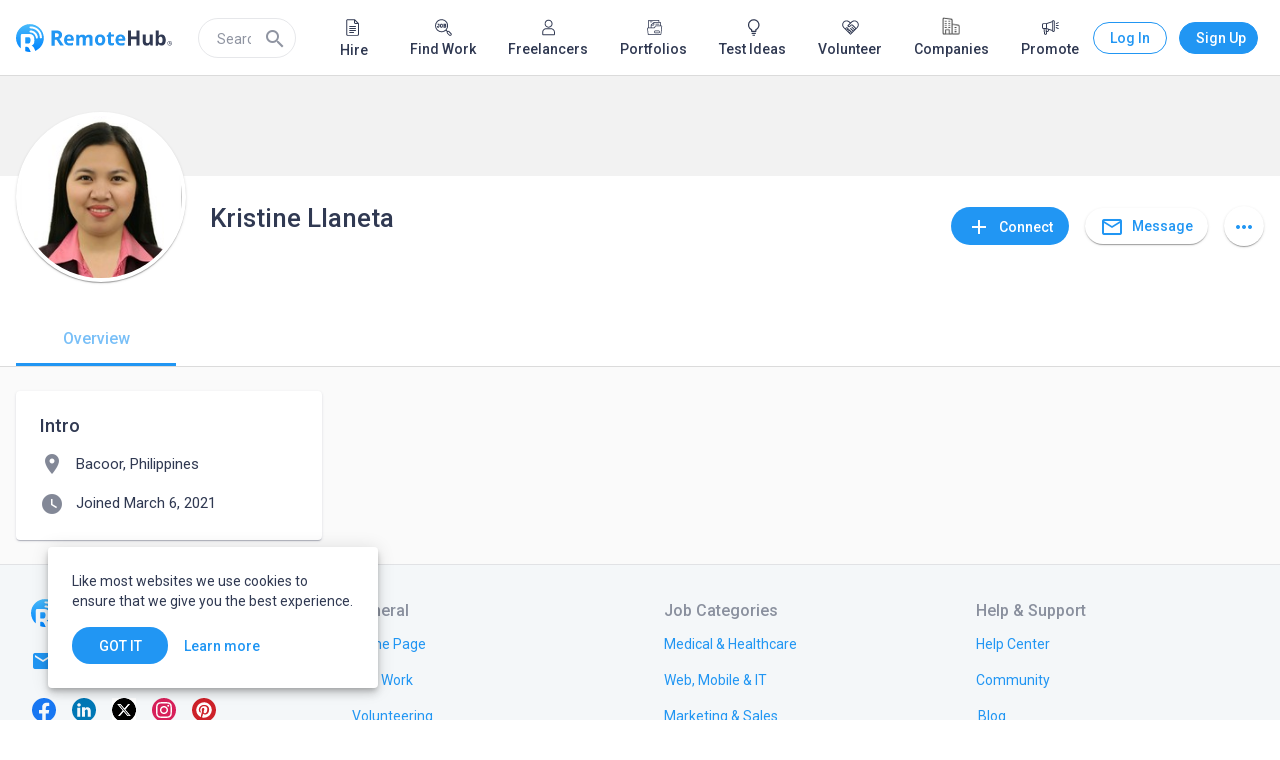

--- FILE ---
content_type: text/html; charset=utf-8
request_url: https://www.remotehub.com/kristine.llaneta
body_size: 53502
content:
<!DOCTYPE html><html lang="en"><head><link rel="preconnect" href="https://fonts.gstatic.com" crossorigin="">
  <meta charset="utf-8">
  <title>Kristine Llaneta | RemoteHub</title>
  <base href="/">
  <meta name="viewport" content="width=device-width, initial-scale=1.0">
  <link rel="icon" type="image/x-icon" href="/assets/favicon.png">
  <link rel="apple-touch-icon" href="assets/logo/icons/apple-touch-icon.png">
  <link rel="apple-touch-startup-image" href="assets/logo/icons/apple-touch-icon.png">
  <link rel="mask-icon" href="assets/logo/icons/safari-pinned-tab.svg" color="#2196f3">
  <style type="text/css">@font-face{font-family:'Material Icons';font-style:normal;font-weight:400;src:url(https://fonts.gstatic.com/s/materialicons/v145/flUhRq6tzZclQEJ-Vdg-IuiaDsNcIhQ8tQ.woff2) format('woff2');}@font-face{font-family:'Material Icons Outlined';font-style:normal;font-weight:400;src:url(https://fonts.gstatic.com/s/materialiconsoutlined/v110/gok-H7zzDkdnRel8-DQ6KAXJ69wP1tGnf4ZGhUcel5euIg.woff2) format('woff2');}.material-icons{font-family:'Material Icons';font-weight:normal;font-style:normal;font-size:24px;line-height:1;letter-spacing:normal;text-transform:none;display:inline-block;white-space:nowrap;word-wrap:normal;direction:ltr;-webkit-font-feature-settings:'liga';-webkit-font-smoothing:antialiased;}.material-icons-outlined{font-family:'Material Icons Outlined';font-weight:normal;font-style:normal;font-size:24px;line-height:1;letter-spacing:normal;text-transform:none;display:inline-block;white-space:nowrap;word-wrap:normal;direction:ltr;-webkit-font-feature-settings:'liga';-webkit-font-smoothing:antialiased;}</style>
  <style type="text/css">@font-face{font-family:'Roboto';font-style:normal;font-weight:300;font-stretch:100%;font-display:swap;src:url(https://fonts.gstatic.com/s/roboto/v50/KFO7CnqEu92Fr1ME7kSn66aGLdTylUAMa3GUBHMdazTgWw.woff2) format('woff2');unicode-range:U+0460-052F, U+1C80-1C8A, U+20B4, U+2DE0-2DFF, U+A640-A69F, U+FE2E-FE2F;}@font-face{font-family:'Roboto';font-style:normal;font-weight:300;font-stretch:100%;font-display:swap;src:url(https://fonts.gstatic.com/s/roboto/v50/KFO7CnqEu92Fr1ME7kSn66aGLdTylUAMa3iUBHMdazTgWw.woff2) format('woff2');unicode-range:U+0301, U+0400-045F, U+0490-0491, U+04B0-04B1, U+2116;}@font-face{font-family:'Roboto';font-style:normal;font-weight:300;font-stretch:100%;font-display:swap;src:url(https://fonts.gstatic.com/s/roboto/v50/KFO7CnqEu92Fr1ME7kSn66aGLdTylUAMa3CUBHMdazTgWw.woff2) format('woff2');unicode-range:U+1F00-1FFF;}@font-face{font-family:'Roboto';font-style:normal;font-weight:300;font-stretch:100%;font-display:swap;src:url(https://fonts.gstatic.com/s/roboto/v50/KFO7CnqEu92Fr1ME7kSn66aGLdTylUAMa3-UBHMdazTgWw.woff2) format('woff2');unicode-range:U+0370-0377, U+037A-037F, U+0384-038A, U+038C, U+038E-03A1, U+03A3-03FF;}@font-face{font-family:'Roboto';font-style:normal;font-weight:300;font-stretch:100%;font-display:swap;src:url(https://fonts.gstatic.com/s/roboto/v50/KFO7CnqEu92Fr1ME7kSn66aGLdTylUAMawCUBHMdazTgWw.woff2) format('woff2');unicode-range:U+0302-0303, U+0305, U+0307-0308, U+0310, U+0312, U+0315, U+031A, U+0326-0327, U+032C, U+032F-0330, U+0332-0333, U+0338, U+033A, U+0346, U+034D, U+0391-03A1, U+03A3-03A9, U+03B1-03C9, U+03D1, U+03D5-03D6, U+03F0-03F1, U+03F4-03F5, U+2016-2017, U+2034-2038, U+203C, U+2040, U+2043, U+2047, U+2050, U+2057, U+205F, U+2070-2071, U+2074-208E, U+2090-209C, U+20D0-20DC, U+20E1, U+20E5-20EF, U+2100-2112, U+2114-2115, U+2117-2121, U+2123-214F, U+2190, U+2192, U+2194-21AE, U+21B0-21E5, U+21F1-21F2, U+21F4-2211, U+2213-2214, U+2216-22FF, U+2308-230B, U+2310, U+2319, U+231C-2321, U+2336-237A, U+237C, U+2395, U+239B-23B7, U+23D0, U+23DC-23E1, U+2474-2475, U+25AF, U+25B3, U+25B7, U+25BD, U+25C1, U+25CA, U+25CC, U+25FB, U+266D-266F, U+27C0-27FF, U+2900-2AFF, U+2B0E-2B11, U+2B30-2B4C, U+2BFE, U+3030, U+FF5B, U+FF5D, U+1D400-1D7FF, U+1EE00-1EEFF;}@font-face{font-family:'Roboto';font-style:normal;font-weight:300;font-stretch:100%;font-display:swap;src:url(https://fonts.gstatic.com/s/roboto/v50/KFO7CnqEu92Fr1ME7kSn66aGLdTylUAMaxKUBHMdazTgWw.woff2) format('woff2');unicode-range:U+0001-000C, U+000E-001F, U+007F-009F, U+20DD-20E0, U+20E2-20E4, U+2150-218F, U+2190, U+2192, U+2194-2199, U+21AF, U+21E6-21F0, U+21F3, U+2218-2219, U+2299, U+22C4-22C6, U+2300-243F, U+2440-244A, U+2460-24FF, U+25A0-27BF, U+2800-28FF, U+2921-2922, U+2981, U+29BF, U+29EB, U+2B00-2BFF, U+4DC0-4DFF, U+FFF9-FFFB, U+10140-1018E, U+10190-1019C, U+101A0, U+101D0-101FD, U+102E0-102FB, U+10E60-10E7E, U+1D2C0-1D2D3, U+1D2E0-1D37F, U+1F000-1F0FF, U+1F100-1F1AD, U+1F1E6-1F1FF, U+1F30D-1F30F, U+1F315, U+1F31C, U+1F31E, U+1F320-1F32C, U+1F336, U+1F378, U+1F37D, U+1F382, U+1F393-1F39F, U+1F3A7-1F3A8, U+1F3AC-1F3AF, U+1F3C2, U+1F3C4-1F3C6, U+1F3CA-1F3CE, U+1F3D4-1F3E0, U+1F3ED, U+1F3F1-1F3F3, U+1F3F5-1F3F7, U+1F408, U+1F415, U+1F41F, U+1F426, U+1F43F, U+1F441-1F442, U+1F444, U+1F446-1F449, U+1F44C-1F44E, U+1F453, U+1F46A, U+1F47D, U+1F4A3, U+1F4B0, U+1F4B3, U+1F4B9, U+1F4BB, U+1F4BF, U+1F4C8-1F4CB, U+1F4D6, U+1F4DA, U+1F4DF, U+1F4E3-1F4E6, U+1F4EA-1F4ED, U+1F4F7, U+1F4F9-1F4FB, U+1F4FD-1F4FE, U+1F503, U+1F507-1F50B, U+1F50D, U+1F512-1F513, U+1F53E-1F54A, U+1F54F-1F5FA, U+1F610, U+1F650-1F67F, U+1F687, U+1F68D, U+1F691, U+1F694, U+1F698, U+1F6AD, U+1F6B2, U+1F6B9-1F6BA, U+1F6BC, U+1F6C6-1F6CF, U+1F6D3-1F6D7, U+1F6E0-1F6EA, U+1F6F0-1F6F3, U+1F6F7-1F6FC, U+1F700-1F7FF, U+1F800-1F80B, U+1F810-1F847, U+1F850-1F859, U+1F860-1F887, U+1F890-1F8AD, U+1F8B0-1F8BB, U+1F8C0-1F8C1, U+1F900-1F90B, U+1F93B, U+1F946, U+1F984, U+1F996, U+1F9E9, U+1FA00-1FA6F, U+1FA70-1FA7C, U+1FA80-1FA89, U+1FA8F-1FAC6, U+1FACE-1FADC, U+1FADF-1FAE9, U+1FAF0-1FAF8, U+1FB00-1FBFF;}@font-face{font-family:'Roboto';font-style:normal;font-weight:300;font-stretch:100%;font-display:swap;src:url(https://fonts.gstatic.com/s/roboto/v50/KFO7CnqEu92Fr1ME7kSn66aGLdTylUAMa3OUBHMdazTgWw.woff2) format('woff2');unicode-range:U+0102-0103, U+0110-0111, U+0128-0129, U+0168-0169, U+01A0-01A1, U+01AF-01B0, U+0300-0301, U+0303-0304, U+0308-0309, U+0323, U+0329, U+1EA0-1EF9, U+20AB;}@font-face{font-family:'Roboto';font-style:normal;font-weight:300;font-stretch:100%;font-display:swap;src:url(https://fonts.gstatic.com/s/roboto/v50/KFO7CnqEu92Fr1ME7kSn66aGLdTylUAMa3KUBHMdazTgWw.woff2) format('woff2');unicode-range:U+0100-02BA, U+02BD-02C5, U+02C7-02CC, U+02CE-02D7, U+02DD-02FF, U+0304, U+0308, U+0329, U+1D00-1DBF, U+1E00-1E9F, U+1EF2-1EFF, U+2020, U+20A0-20AB, U+20AD-20C0, U+2113, U+2C60-2C7F, U+A720-A7FF;}@font-face{font-family:'Roboto';font-style:normal;font-weight:300;font-stretch:100%;font-display:swap;src:url(https://fonts.gstatic.com/s/roboto/v50/KFO7CnqEu92Fr1ME7kSn66aGLdTylUAMa3yUBHMdazQ.woff2) format('woff2');unicode-range:U+0000-00FF, U+0131, U+0152-0153, U+02BB-02BC, U+02C6, U+02DA, U+02DC, U+0304, U+0308, U+0329, U+2000-206F, U+20AC, U+2122, U+2191, U+2193, U+2212, U+2215, U+FEFF, U+FFFD;}@font-face{font-family:'Roboto';font-style:normal;font-weight:400;font-stretch:100%;font-display:swap;src:url(https://fonts.gstatic.com/s/roboto/v50/KFO7CnqEu92Fr1ME7kSn66aGLdTylUAMa3GUBHMdazTgWw.woff2) format('woff2');unicode-range:U+0460-052F, U+1C80-1C8A, U+20B4, U+2DE0-2DFF, U+A640-A69F, U+FE2E-FE2F;}@font-face{font-family:'Roboto';font-style:normal;font-weight:400;font-stretch:100%;font-display:swap;src:url(https://fonts.gstatic.com/s/roboto/v50/KFO7CnqEu92Fr1ME7kSn66aGLdTylUAMa3iUBHMdazTgWw.woff2) format('woff2');unicode-range:U+0301, U+0400-045F, U+0490-0491, U+04B0-04B1, U+2116;}@font-face{font-family:'Roboto';font-style:normal;font-weight:400;font-stretch:100%;font-display:swap;src:url(https://fonts.gstatic.com/s/roboto/v50/KFO7CnqEu92Fr1ME7kSn66aGLdTylUAMa3CUBHMdazTgWw.woff2) format('woff2');unicode-range:U+1F00-1FFF;}@font-face{font-family:'Roboto';font-style:normal;font-weight:400;font-stretch:100%;font-display:swap;src:url(https://fonts.gstatic.com/s/roboto/v50/KFO7CnqEu92Fr1ME7kSn66aGLdTylUAMa3-UBHMdazTgWw.woff2) format('woff2');unicode-range:U+0370-0377, U+037A-037F, U+0384-038A, U+038C, U+038E-03A1, U+03A3-03FF;}@font-face{font-family:'Roboto';font-style:normal;font-weight:400;font-stretch:100%;font-display:swap;src:url(https://fonts.gstatic.com/s/roboto/v50/KFO7CnqEu92Fr1ME7kSn66aGLdTylUAMawCUBHMdazTgWw.woff2) format('woff2');unicode-range:U+0302-0303, U+0305, U+0307-0308, U+0310, U+0312, U+0315, U+031A, U+0326-0327, U+032C, U+032F-0330, U+0332-0333, U+0338, U+033A, U+0346, U+034D, U+0391-03A1, U+03A3-03A9, U+03B1-03C9, U+03D1, U+03D5-03D6, U+03F0-03F1, U+03F4-03F5, U+2016-2017, U+2034-2038, U+203C, U+2040, U+2043, U+2047, U+2050, U+2057, U+205F, U+2070-2071, U+2074-208E, U+2090-209C, U+20D0-20DC, U+20E1, U+20E5-20EF, U+2100-2112, U+2114-2115, U+2117-2121, U+2123-214F, U+2190, U+2192, U+2194-21AE, U+21B0-21E5, U+21F1-21F2, U+21F4-2211, U+2213-2214, U+2216-22FF, U+2308-230B, U+2310, U+2319, U+231C-2321, U+2336-237A, U+237C, U+2395, U+239B-23B7, U+23D0, U+23DC-23E1, U+2474-2475, U+25AF, U+25B3, U+25B7, U+25BD, U+25C1, U+25CA, U+25CC, U+25FB, U+266D-266F, U+27C0-27FF, U+2900-2AFF, U+2B0E-2B11, U+2B30-2B4C, U+2BFE, U+3030, U+FF5B, U+FF5D, U+1D400-1D7FF, U+1EE00-1EEFF;}@font-face{font-family:'Roboto';font-style:normal;font-weight:400;font-stretch:100%;font-display:swap;src:url(https://fonts.gstatic.com/s/roboto/v50/KFO7CnqEu92Fr1ME7kSn66aGLdTylUAMaxKUBHMdazTgWw.woff2) format('woff2');unicode-range:U+0001-000C, U+000E-001F, U+007F-009F, U+20DD-20E0, U+20E2-20E4, U+2150-218F, U+2190, U+2192, U+2194-2199, U+21AF, U+21E6-21F0, U+21F3, U+2218-2219, U+2299, U+22C4-22C6, U+2300-243F, U+2440-244A, U+2460-24FF, U+25A0-27BF, U+2800-28FF, U+2921-2922, U+2981, U+29BF, U+29EB, U+2B00-2BFF, U+4DC0-4DFF, U+FFF9-FFFB, U+10140-1018E, U+10190-1019C, U+101A0, U+101D0-101FD, U+102E0-102FB, U+10E60-10E7E, U+1D2C0-1D2D3, U+1D2E0-1D37F, U+1F000-1F0FF, U+1F100-1F1AD, U+1F1E6-1F1FF, U+1F30D-1F30F, U+1F315, U+1F31C, U+1F31E, U+1F320-1F32C, U+1F336, U+1F378, U+1F37D, U+1F382, U+1F393-1F39F, U+1F3A7-1F3A8, U+1F3AC-1F3AF, U+1F3C2, U+1F3C4-1F3C6, U+1F3CA-1F3CE, U+1F3D4-1F3E0, U+1F3ED, U+1F3F1-1F3F3, U+1F3F5-1F3F7, U+1F408, U+1F415, U+1F41F, U+1F426, U+1F43F, U+1F441-1F442, U+1F444, U+1F446-1F449, U+1F44C-1F44E, U+1F453, U+1F46A, U+1F47D, U+1F4A3, U+1F4B0, U+1F4B3, U+1F4B9, U+1F4BB, U+1F4BF, U+1F4C8-1F4CB, U+1F4D6, U+1F4DA, U+1F4DF, U+1F4E3-1F4E6, U+1F4EA-1F4ED, U+1F4F7, U+1F4F9-1F4FB, U+1F4FD-1F4FE, U+1F503, U+1F507-1F50B, U+1F50D, U+1F512-1F513, U+1F53E-1F54A, U+1F54F-1F5FA, U+1F610, U+1F650-1F67F, U+1F687, U+1F68D, U+1F691, U+1F694, U+1F698, U+1F6AD, U+1F6B2, U+1F6B9-1F6BA, U+1F6BC, U+1F6C6-1F6CF, U+1F6D3-1F6D7, U+1F6E0-1F6EA, U+1F6F0-1F6F3, U+1F6F7-1F6FC, U+1F700-1F7FF, U+1F800-1F80B, U+1F810-1F847, U+1F850-1F859, U+1F860-1F887, U+1F890-1F8AD, U+1F8B0-1F8BB, U+1F8C0-1F8C1, U+1F900-1F90B, U+1F93B, U+1F946, U+1F984, U+1F996, U+1F9E9, U+1FA00-1FA6F, U+1FA70-1FA7C, U+1FA80-1FA89, U+1FA8F-1FAC6, U+1FACE-1FADC, U+1FADF-1FAE9, U+1FAF0-1FAF8, U+1FB00-1FBFF;}@font-face{font-family:'Roboto';font-style:normal;font-weight:400;font-stretch:100%;font-display:swap;src:url(https://fonts.gstatic.com/s/roboto/v50/KFO7CnqEu92Fr1ME7kSn66aGLdTylUAMa3OUBHMdazTgWw.woff2) format('woff2');unicode-range:U+0102-0103, U+0110-0111, U+0128-0129, U+0168-0169, U+01A0-01A1, U+01AF-01B0, U+0300-0301, U+0303-0304, U+0308-0309, U+0323, U+0329, U+1EA0-1EF9, U+20AB;}@font-face{font-family:'Roboto';font-style:normal;font-weight:400;font-stretch:100%;font-display:swap;src:url(https://fonts.gstatic.com/s/roboto/v50/KFO7CnqEu92Fr1ME7kSn66aGLdTylUAMa3KUBHMdazTgWw.woff2) format('woff2');unicode-range:U+0100-02BA, U+02BD-02C5, U+02C7-02CC, U+02CE-02D7, U+02DD-02FF, U+0304, U+0308, U+0329, U+1D00-1DBF, U+1E00-1E9F, U+1EF2-1EFF, U+2020, U+20A0-20AB, U+20AD-20C0, U+2113, U+2C60-2C7F, U+A720-A7FF;}@font-face{font-family:'Roboto';font-style:normal;font-weight:400;font-stretch:100%;font-display:swap;src:url(https://fonts.gstatic.com/s/roboto/v50/KFO7CnqEu92Fr1ME7kSn66aGLdTylUAMa3yUBHMdazQ.woff2) format('woff2');unicode-range:U+0000-00FF, U+0131, U+0152-0153, U+02BB-02BC, U+02C6, U+02DA, U+02DC, U+0304, U+0308, U+0329, U+2000-206F, U+20AC, U+2122, U+2191, U+2193, U+2212, U+2215, U+FEFF, U+FFFD;}@font-face{font-family:'Roboto';font-style:normal;font-weight:500;font-stretch:100%;font-display:swap;src:url(https://fonts.gstatic.com/s/roboto/v50/KFO7CnqEu92Fr1ME7kSn66aGLdTylUAMa3GUBHMdazTgWw.woff2) format('woff2');unicode-range:U+0460-052F, U+1C80-1C8A, U+20B4, U+2DE0-2DFF, U+A640-A69F, U+FE2E-FE2F;}@font-face{font-family:'Roboto';font-style:normal;font-weight:500;font-stretch:100%;font-display:swap;src:url(https://fonts.gstatic.com/s/roboto/v50/KFO7CnqEu92Fr1ME7kSn66aGLdTylUAMa3iUBHMdazTgWw.woff2) format('woff2');unicode-range:U+0301, U+0400-045F, U+0490-0491, U+04B0-04B1, U+2116;}@font-face{font-family:'Roboto';font-style:normal;font-weight:500;font-stretch:100%;font-display:swap;src:url(https://fonts.gstatic.com/s/roboto/v50/KFO7CnqEu92Fr1ME7kSn66aGLdTylUAMa3CUBHMdazTgWw.woff2) format('woff2');unicode-range:U+1F00-1FFF;}@font-face{font-family:'Roboto';font-style:normal;font-weight:500;font-stretch:100%;font-display:swap;src:url(https://fonts.gstatic.com/s/roboto/v50/KFO7CnqEu92Fr1ME7kSn66aGLdTylUAMa3-UBHMdazTgWw.woff2) format('woff2');unicode-range:U+0370-0377, U+037A-037F, U+0384-038A, U+038C, U+038E-03A1, U+03A3-03FF;}@font-face{font-family:'Roboto';font-style:normal;font-weight:500;font-stretch:100%;font-display:swap;src:url(https://fonts.gstatic.com/s/roboto/v50/KFO7CnqEu92Fr1ME7kSn66aGLdTylUAMawCUBHMdazTgWw.woff2) format('woff2');unicode-range:U+0302-0303, U+0305, U+0307-0308, U+0310, U+0312, U+0315, U+031A, U+0326-0327, U+032C, U+032F-0330, U+0332-0333, U+0338, U+033A, U+0346, U+034D, U+0391-03A1, U+03A3-03A9, U+03B1-03C9, U+03D1, U+03D5-03D6, U+03F0-03F1, U+03F4-03F5, U+2016-2017, U+2034-2038, U+203C, U+2040, U+2043, U+2047, U+2050, U+2057, U+205F, U+2070-2071, U+2074-208E, U+2090-209C, U+20D0-20DC, U+20E1, U+20E5-20EF, U+2100-2112, U+2114-2115, U+2117-2121, U+2123-214F, U+2190, U+2192, U+2194-21AE, U+21B0-21E5, U+21F1-21F2, U+21F4-2211, U+2213-2214, U+2216-22FF, U+2308-230B, U+2310, U+2319, U+231C-2321, U+2336-237A, U+237C, U+2395, U+239B-23B7, U+23D0, U+23DC-23E1, U+2474-2475, U+25AF, U+25B3, U+25B7, U+25BD, U+25C1, U+25CA, U+25CC, U+25FB, U+266D-266F, U+27C0-27FF, U+2900-2AFF, U+2B0E-2B11, U+2B30-2B4C, U+2BFE, U+3030, U+FF5B, U+FF5D, U+1D400-1D7FF, U+1EE00-1EEFF;}@font-face{font-family:'Roboto';font-style:normal;font-weight:500;font-stretch:100%;font-display:swap;src:url(https://fonts.gstatic.com/s/roboto/v50/KFO7CnqEu92Fr1ME7kSn66aGLdTylUAMaxKUBHMdazTgWw.woff2) format('woff2');unicode-range:U+0001-000C, U+000E-001F, U+007F-009F, U+20DD-20E0, U+20E2-20E4, U+2150-218F, U+2190, U+2192, U+2194-2199, U+21AF, U+21E6-21F0, U+21F3, U+2218-2219, U+2299, U+22C4-22C6, U+2300-243F, U+2440-244A, U+2460-24FF, U+25A0-27BF, U+2800-28FF, U+2921-2922, U+2981, U+29BF, U+29EB, U+2B00-2BFF, U+4DC0-4DFF, U+FFF9-FFFB, U+10140-1018E, U+10190-1019C, U+101A0, U+101D0-101FD, U+102E0-102FB, U+10E60-10E7E, U+1D2C0-1D2D3, U+1D2E0-1D37F, U+1F000-1F0FF, U+1F100-1F1AD, U+1F1E6-1F1FF, U+1F30D-1F30F, U+1F315, U+1F31C, U+1F31E, U+1F320-1F32C, U+1F336, U+1F378, U+1F37D, U+1F382, U+1F393-1F39F, U+1F3A7-1F3A8, U+1F3AC-1F3AF, U+1F3C2, U+1F3C4-1F3C6, U+1F3CA-1F3CE, U+1F3D4-1F3E0, U+1F3ED, U+1F3F1-1F3F3, U+1F3F5-1F3F7, U+1F408, U+1F415, U+1F41F, U+1F426, U+1F43F, U+1F441-1F442, U+1F444, U+1F446-1F449, U+1F44C-1F44E, U+1F453, U+1F46A, U+1F47D, U+1F4A3, U+1F4B0, U+1F4B3, U+1F4B9, U+1F4BB, U+1F4BF, U+1F4C8-1F4CB, U+1F4D6, U+1F4DA, U+1F4DF, U+1F4E3-1F4E6, U+1F4EA-1F4ED, U+1F4F7, U+1F4F9-1F4FB, U+1F4FD-1F4FE, U+1F503, U+1F507-1F50B, U+1F50D, U+1F512-1F513, U+1F53E-1F54A, U+1F54F-1F5FA, U+1F610, U+1F650-1F67F, U+1F687, U+1F68D, U+1F691, U+1F694, U+1F698, U+1F6AD, U+1F6B2, U+1F6B9-1F6BA, U+1F6BC, U+1F6C6-1F6CF, U+1F6D3-1F6D7, U+1F6E0-1F6EA, U+1F6F0-1F6F3, U+1F6F7-1F6FC, U+1F700-1F7FF, U+1F800-1F80B, U+1F810-1F847, U+1F850-1F859, U+1F860-1F887, U+1F890-1F8AD, U+1F8B0-1F8BB, U+1F8C0-1F8C1, U+1F900-1F90B, U+1F93B, U+1F946, U+1F984, U+1F996, U+1F9E9, U+1FA00-1FA6F, U+1FA70-1FA7C, U+1FA80-1FA89, U+1FA8F-1FAC6, U+1FACE-1FADC, U+1FADF-1FAE9, U+1FAF0-1FAF8, U+1FB00-1FBFF;}@font-face{font-family:'Roboto';font-style:normal;font-weight:500;font-stretch:100%;font-display:swap;src:url(https://fonts.gstatic.com/s/roboto/v50/KFO7CnqEu92Fr1ME7kSn66aGLdTylUAMa3OUBHMdazTgWw.woff2) format('woff2');unicode-range:U+0102-0103, U+0110-0111, U+0128-0129, U+0168-0169, U+01A0-01A1, U+01AF-01B0, U+0300-0301, U+0303-0304, U+0308-0309, U+0323, U+0329, U+1EA0-1EF9, U+20AB;}@font-face{font-family:'Roboto';font-style:normal;font-weight:500;font-stretch:100%;font-display:swap;src:url(https://fonts.gstatic.com/s/roboto/v50/KFO7CnqEu92Fr1ME7kSn66aGLdTylUAMa3KUBHMdazTgWw.woff2) format('woff2');unicode-range:U+0100-02BA, U+02BD-02C5, U+02C7-02CC, U+02CE-02D7, U+02DD-02FF, U+0304, U+0308, U+0329, U+1D00-1DBF, U+1E00-1E9F, U+1EF2-1EFF, U+2020, U+20A0-20AB, U+20AD-20C0, U+2113, U+2C60-2C7F, U+A720-A7FF;}@font-face{font-family:'Roboto';font-style:normal;font-weight:500;font-stretch:100%;font-display:swap;src:url(https://fonts.gstatic.com/s/roboto/v50/KFO7CnqEu92Fr1ME7kSn66aGLdTylUAMa3yUBHMdazQ.woff2) format('woff2');unicode-range:U+0000-00FF, U+0131, U+0152-0153, U+02BB-02BC, U+02C6, U+02DA, U+02DC, U+0304, U+0308, U+0329, U+2000-206F, U+20AC, U+2122, U+2191, U+2193, U+2212, U+2215, U+FEFF, U+FFFD;}</style>
  <link rel="manifest" href="manifest.webmanifest" crossorigin="use-credentials">
  <meta name="theme-color" content="#1976d2">
  <!-- Google Tag Manager -->
  <script>(function (w, d, s, l, i) {
      w[l] = w[l] || []; w[l].push({
        'gtm.start':
          new Date().getTime(), event: 'gtm.js'
      }); var f = d.getElementsByTagName(s)[0],
        j = d.createElement(s), dl = l != 'dataLayer' ? '&l=' + l : ''; j.async = true; j.src =
          'https://www.googletagmanager.com/gtm.js?id=' + i + dl; f.parentNode.insertBefore(j, f);
    })(window, document, 'script', 'dataLayer', 'GTM-NZPGM6BH');</script>
  <!-- End Google Tag Manager -->
  <script src="https://www.google.com/recaptcha/api.js" async="" defer=""></script>
  <!-- Clarity Start -->
 

  <script type="text/javascript">
    (function (c, l, a, r, i, t, y) {
      c[a] = c[a] || function () { (c[a].q = c[a].q || []).push(arguments) };
      t = l.createElement(r); t.async = 1; t.src = "https://www.clarity.ms/tag/" + i;
      y = l.getElementsByTagName(r)[0]; y.parentNode.insertBefore(t, y);
    })(window, document, "clarity", "script", "n86jko5z8p");
  </script>
  <!-- Clarity End -->
  <!-- Google tag (gtag.js) -->
  <script async="" src="https://www.googletagmanager.com/gtag/js?id=AW-16591209411">
  </script>
  <script>
    window.dataLayer = window.dataLayer || [];
    function gtag() { dataLayer.push(arguments); }
    gtag('js', new Date());

    gtag('config', 'AW-16591209411');
  </script>
   <script> window.dataLayer = window.dataLayer || []; function gtag(){dataLayer.push(arguments);} gtag('js', new Date()); gtag('config', 'AW-16591209411'); </script>
   <script> gtag('event', 'conversion', { 'send_to': 'AW-16591209411/zwWUCO7MvZ0aEMOHp-c9', 'transaction_id': '','event_category': 'purchase',
  'event_label': 'purchased_a_plan', }); </script>
   <script async="" custom-element="amp-analytics" src="https://cdn.ampproject.org/v0/amp-analytics-0.1.js"></script>
  <style>html{min-height:100%;display:flex;overflow-x:hidden}body{min-height:100%;flex:1}body{margin:0;font-family:Roboto,Helvetica Neue,sans-serif}</style><link rel="stylesheet" href="https://static.remotehub.com/smp/styles.107e0ddee56f6c4e.css"><style ng-transition="smp-app">.app-container[_ngcontent-sc384]{height:100%}</style><style ng-transition="smp-app">.fill-remaining-space[_ngcontent-sc373]{flex:1 1 auto}mat-drawer[_ngcontent-sc373]{position:fixed}nav[_ngcontent-sc373]   [mat-button][_ngcontent-sc373]{margin-left:8px}.sm-nav-opener[_ngcontent-sc373]{margin-right:16px}.toolbar-wrapper[_ngcontent-sc373]{flex:1 1 auto}mat-toolbar[_ngcontent-sc373]{max-height:76px;border-bottom-width:1px;border-bottom-style:solid}.fixed[_ngcontent-sc373]{position:fixed;top:0;left:0;width:100%;z-index:5}mat-drawer-content[_ngcontent-sc373]{padding:76px 0 0;overflow-x:hidden!important}mat-drawer-content.increased-padding[_ngcontent-sc373]{padding-top:128px}.root-scrollable-container[_ngcontent-sc373]{display:flex;flex-direction:column;position:relative}.root-scrollable-container[_ngcontent-sc373]   .outlet[_ngcontent-sc373]{flex-grow:1}smp-progress-bar[_ngcontent-sc373]{position:absolute;top:0;width:100%}@media (max-width: 1279.9px){smp-footer[_ngcontent-sc373]{display:none}}@media (min-width: 1280px){.logo[_ngcontent-sc373]{flex:0 1 auto}.sm-nav-opener[_ngcontent-sc373]{display:none}.toolbar-wrapper[_ngcontent-sc373]{flex:0 1 1248px}}@media screen and (min-width: 1312px){.toolbar-wrapper[_ngcontent-sc373]{flex:1 1 100%;margin-left:16px;margin-right:16px}}</style><style ng-transition="smp-app">.mat-drawer-container{position:relative;z-index:1;box-sizing:border-box;-webkit-overflow-scrolling:touch;display:block;overflow:hidden}.mat-drawer-container[fullscreen]{top:0;left:0;right:0;bottom:0;position:absolute}.mat-drawer-container[fullscreen].mat-drawer-container-has-open{overflow:hidden}.mat-drawer-container.mat-drawer-container-explicit-backdrop .mat-drawer-side{z-index:3}.mat-drawer-container.ng-animate-disabled .mat-drawer-backdrop,.mat-drawer-container.ng-animate-disabled .mat-drawer-content,.ng-animate-disabled .mat-drawer-container .mat-drawer-backdrop,.ng-animate-disabled .mat-drawer-container .mat-drawer-content{transition:none}.mat-drawer-backdrop{top:0;left:0;right:0;bottom:0;position:absolute;display:block;z-index:3;visibility:hidden}.mat-drawer-backdrop.mat-drawer-shown{visibility:visible}.mat-drawer-transition .mat-drawer-backdrop{transition-duration:400ms;transition-timing-function:cubic-bezier(0.25, 0.8, 0.25, 1);transition-property:background-color,visibility}.cdk-high-contrast-active .mat-drawer-backdrop{opacity:.5}.mat-drawer-content{position:relative;z-index:1;display:block;height:100%;overflow:auto}.mat-drawer-transition .mat-drawer-content{transition-duration:400ms;transition-timing-function:cubic-bezier(0.25, 0.8, 0.25, 1);transition-property:transform,margin-left,margin-right}.mat-drawer{position:relative;z-index:4;display:block;position:absolute;top:0;bottom:0;z-index:3;outline:0;box-sizing:border-box;overflow-y:auto;transform:translate3d(-100%, 0, 0)}.cdk-high-contrast-active .mat-drawer,.cdk-high-contrast-active [dir=rtl] .mat-drawer.mat-drawer-end{border-right:solid 1px currentColor}.cdk-high-contrast-active [dir=rtl] .mat-drawer,.cdk-high-contrast-active .mat-drawer.mat-drawer-end{border-left:solid 1px currentColor;border-right:none}.mat-drawer.mat-drawer-side{z-index:2}.mat-drawer.mat-drawer-end{right:0;transform:translate3d(100%, 0, 0)}[dir=rtl] .mat-drawer{transform:translate3d(100%, 0, 0)}[dir=rtl] .mat-drawer.mat-drawer-end{left:0;right:auto;transform:translate3d(-100%, 0, 0)}.mat-drawer[style*="visibility: hidden"]{display:none}.mat-drawer-inner-container{width:100%;height:100%;overflow:auto;-webkit-overflow-scrolling:touch}.mat-sidenav-fixed{position:fixed}</style><style ng-transition="smp-app">[_nghost-sc369]{min-width:256px;display:block;max-width:320px}@media (min-width: 600px){[_nghost-sc369]{max-width:400px}}.current-account[_ngcontent-sc369]{padding:16px 16px 8px;margin:0 0 -8px}smp-membership-plan-info[_ngcontent-sc369]{margin:0 16px}.authenticated[_ngcontent-sc369]   .profile-menu-item[_ngcontent-sc369]{width:calc(100% - 60px)}.authenticated[_ngcontent-sc369]   .profile-menu-item[_ngcontent-sc369]:hover{background:inherit}.authenticated[_ngcontent-sc369]   button[_ngcontent-sc369]{margin:0 12px 0 8px}.login-button[_ngcontent-sc369]{border-style:solid;border-width:1px;border-radius:50px;width:79px}.sign-up-button[_ngcontent-sc369]{width:89px}smp-badge[_ngcontent-sc369]{right:16px;top:auto}mat-nav-list[_ngcontent-sc369]   button.mat-list-item-with-avatar[_ngcontent-sc369]{height:48px}mat-icon.account-avatar[_ngcontent-sc369]{font-size:48px;height:48px;line-height:48px;width:48px}mat-nav-list[_ngcontent-sc369]   button.profile-menu-item[_ngcontent-sc369]{height:auto}mat-divider[_ngcontent-sc369]{margin-bottom:8px;margin-top:8px}mat-nav-list[_ngcontent-sc369]   .menu-item[_ngcontent-sc369]{height:40px;margin:0 0 8px}mat-nav-list[_ngcontent-sc369]   .menu-item[_ngcontent-sc369]   .logout-button[_ngcontent-sc369]{margin-left:-2px}mat-nav-list[_ngcontent-sc369]   .iconed-item[_ngcontent-sc369]{padding:0 0 0 4px;box-sizing:border-box}mat-nav-list[_ngcontent-sc369]   mat-expansion-panel[_ngcontent-sc369]{box-shadow:none}mat-nav-list[_ngcontent-sc369]   .collapsible-menu-item[_ngcontent-sc369]{padding:0 0 0 28px;margin:8px 0 0;height:40px;box-sizing:border-box}smp-footer[_ngcontent-sc369]{display:block;margin:0 0 20px}.name-row[_ngcontent-sc369]{display:flex;align-items:center}.name-row[_ngcontent-sc369]   .mat-body[_ngcontent-sc369]{overflow:hidden;text-overflow:ellipsis;white-space:nowrap}.name-row[_ngcontent-sc369]   .verified[_ngcontent-sc369]{width:16px;min-width:16px;height:16px;line-height:16px;font-size:16px;line-height:inherit;margin:0 0 0 4px}</style><style ng-transition="smp-app">.cdk-high-contrast-active .mat-toolbar{outline:solid 1px}.mat-toolbar-row,.mat-toolbar-single-row{display:flex;box-sizing:border-box;padding:0 16px;width:100%;flex-direction:row;align-items:center;white-space:nowrap}.mat-toolbar-multiple-rows{display:flex;box-sizing:border-box;flex-direction:column;width:100%}</style><style ng-transition="smp-app">.mat-button .mat-button-focus-overlay,.mat-icon-button .mat-button-focus-overlay{opacity:0}.mat-button:hover:not(.mat-button-disabled) .mat-button-focus-overlay,.mat-stroked-button:hover:not(.mat-button-disabled) .mat-button-focus-overlay{opacity:.04}@media(hover: none){.mat-button:hover:not(.mat-button-disabled) .mat-button-focus-overlay,.mat-stroked-button:hover:not(.mat-button-disabled) .mat-button-focus-overlay{opacity:0}}.mat-button,.mat-icon-button,.mat-stroked-button,.mat-flat-button{box-sizing:border-box;position:relative;-webkit-user-select:none;user-select:none;cursor:pointer;outline:none;border:none;-webkit-tap-highlight-color:rgba(0,0,0,0);display:inline-block;white-space:nowrap;text-decoration:none;vertical-align:baseline;text-align:center;margin:0;min-width:64px;line-height:36px;padding:0 16px;border-radius:4px;overflow:visible}.mat-button::-moz-focus-inner,.mat-icon-button::-moz-focus-inner,.mat-stroked-button::-moz-focus-inner,.mat-flat-button::-moz-focus-inner{border:0}.mat-button.mat-button-disabled,.mat-icon-button.mat-button-disabled,.mat-stroked-button.mat-button-disabled,.mat-flat-button.mat-button-disabled{cursor:default}.mat-button.cdk-keyboard-focused .mat-button-focus-overlay,.mat-button.cdk-program-focused .mat-button-focus-overlay,.mat-icon-button.cdk-keyboard-focused .mat-button-focus-overlay,.mat-icon-button.cdk-program-focused .mat-button-focus-overlay,.mat-stroked-button.cdk-keyboard-focused .mat-button-focus-overlay,.mat-stroked-button.cdk-program-focused .mat-button-focus-overlay,.mat-flat-button.cdk-keyboard-focused .mat-button-focus-overlay,.mat-flat-button.cdk-program-focused .mat-button-focus-overlay{opacity:.12}.mat-button::-moz-focus-inner,.mat-icon-button::-moz-focus-inner,.mat-stroked-button::-moz-focus-inner,.mat-flat-button::-moz-focus-inner{border:0}.mat-raised-button{box-sizing:border-box;position:relative;-webkit-user-select:none;user-select:none;cursor:pointer;outline:none;border:none;-webkit-tap-highlight-color:rgba(0,0,0,0);display:inline-block;white-space:nowrap;text-decoration:none;vertical-align:baseline;text-align:center;margin:0;min-width:64px;line-height:36px;padding:0 16px;border-radius:4px;overflow:visible;transform:translate3d(0, 0, 0);transition:background 400ms cubic-bezier(0.25, 0.8, 0.25, 1),box-shadow 280ms cubic-bezier(0.4, 0, 0.2, 1)}.mat-raised-button::-moz-focus-inner{border:0}.mat-raised-button.mat-button-disabled{cursor:default}.mat-raised-button.cdk-keyboard-focused .mat-button-focus-overlay,.mat-raised-button.cdk-program-focused .mat-button-focus-overlay{opacity:.12}.mat-raised-button::-moz-focus-inner{border:0}.mat-raised-button._mat-animation-noopable{transition:none !important;animation:none !important}.mat-stroked-button{border:1px solid currentColor;padding:0 15px;line-height:34px}.mat-stroked-button .mat-button-ripple.mat-ripple,.mat-stroked-button .mat-button-focus-overlay{top:-1px;left:-1px;right:-1px;bottom:-1px}.mat-fab{box-sizing:border-box;position:relative;-webkit-user-select:none;user-select:none;cursor:pointer;outline:none;border:none;-webkit-tap-highlight-color:rgba(0,0,0,0);display:inline-block;white-space:nowrap;text-decoration:none;vertical-align:baseline;text-align:center;margin:0;min-width:64px;line-height:36px;padding:0 16px;border-radius:4px;overflow:visible;transform:translate3d(0, 0, 0);transition:background 400ms cubic-bezier(0.25, 0.8, 0.25, 1),box-shadow 280ms cubic-bezier(0.4, 0, 0.2, 1);min-width:0;border-radius:50%;width:56px;height:56px;padding:0;flex-shrink:0}.mat-fab::-moz-focus-inner{border:0}.mat-fab.mat-button-disabled{cursor:default}.mat-fab.cdk-keyboard-focused .mat-button-focus-overlay,.mat-fab.cdk-program-focused .mat-button-focus-overlay{opacity:.12}.mat-fab::-moz-focus-inner{border:0}.mat-fab._mat-animation-noopable{transition:none !important;animation:none !important}.mat-fab .mat-button-wrapper{padding:16px 0;display:inline-block;line-height:24px}.mat-mini-fab{box-sizing:border-box;position:relative;-webkit-user-select:none;user-select:none;cursor:pointer;outline:none;border:none;-webkit-tap-highlight-color:rgba(0,0,0,0);display:inline-block;white-space:nowrap;text-decoration:none;vertical-align:baseline;text-align:center;margin:0;min-width:64px;line-height:36px;padding:0 16px;border-radius:4px;overflow:visible;transform:translate3d(0, 0, 0);transition:background 400ms cubic-bezier(0.25, 0.8, 0.25, 1),box-shadow 280ms cubic-bezier(0.4, 0, 0.2, 1);min-width:0;border-radius:50%;width:40px;height:40px;padding:0;flex-shrink:0}.mat-mini-fab::-moz-focus-inner{border:0}.mat-mini-fab.mat-button-disabled{cursor:default}.mat-mini-fab.cdk-keyboard-focused .mat-button-focus-overlay,.mat-mini-fab.cdk-program-focused .mat-button-focus-overlay{opacity:.12}.mat-mini-fab::-moz-focus-inner{border:0}.mat-mini-fab._mat-animation-noopable{transition:none !important;animation:none !important}.mat-mini-fab .mat-button-wrapper{padding:8px 0;display:inline-block;line-height:24px}.mat-icon-button{padding:0;min-width:0;width:40px;height:40px;flex-shrink:0;line-height:40px;border-radius:50%}.mat-icon-button i,.mat-icon-button .mat-icon{line-height:24px}.mat-button-ripple.mat-ripple,.mat-button-focus-overlay{top:0;left:0;right:0;bottom:0;position:absolute;pointer-events:none;border-radius:inherit}.mat-button-ripple.mat-ripple:not(:empty){transform:translateZ(0)}.mat-button-focus-overlay{opacity:0;transition:opacity 200ms cubic-bezier(0.35, 0, 0.25, 1),background-color 200ms cubic-bezier(0.35, 0, 0.25, 1)}._mat-animation-noopable .mat-button-focus-overlay{transition:none}.mat-button-ripple-round{border-radius:50%;z-index:1}.mat-button .mat-button-wrapper>*,.mat-flat-button .mat-button-wrapper>*,.mat-stroked-button .mat-button-wrapper>*,.mat-raised-button .mat-button-wrapper>*,.mat-icon-button .mat-button-wrapper>*,.mat-fab .mat-button-wrapper>*,.mat-mini-fab .mat-button-wrapper>*{vertical-align:middle}.mat-form-field:not(.mat-form-field-appearance-legacy) .mat-form-field-prefix .mat-icon-button,.mat-form-field:not(.mat-form-field-appearance-legacy) .mat-form-field-suffix .mat-icon-button{display:inline-flex;justify-content:center;align-items:center;font-size:inherit;width:2.5em;height:2.5em}.mat-flat-button::before,.mat-raised-button::before,.mat-fab::before,.mat-mini-fab::before{margin:calc(calc(var(--mat-focus-indicator-border-width, 3px) + 2px) * -1)}.mat-stroked-button::before{margin:calc(calc(var(--mat-focus-indicator-border-width, 3px) + 3px) * -1)}.cdk-high-contrast-active .mat-button,.cdk-high-contrast-active .mat-flat-button,.cdk-high-contrast-active .mat-raised-button,.cdk-high-contrast-active .mat-icon-button,.cdk-high-contrast-active .mat-fab,.cdk-high-contrast-active .mat-mini-fab{outline:solid 1px}</style><style ng-transition="smp-app">.mat-icon{-webkit-user-select:none;user-select:none;background-repeat:no-repeat;display:inline-block;fill:currentColor;height:24px;width:24px;overflow:hidden}.mat-icon.mat-icon-inline{font-size:inherit;height:inherit;line-height:inherit;width:inherit}.mat-icon.mat-ligature-font[fontIcon]::before{content:attr(fontIcon)}[dir=rtl] .mat-icon-rtl-mirror{transform:scale(-1, 1)}.mat-form-field:not(.mat-form-field-appearance-legacy) .mat-form-field-prefix .mat-icon,.mat-form-field:not(.mat-form-field-appearance-legacy) .mat-form-field-suffix .mat-icon{display:block}.mat-form-field:not(.mat-form-field-appearance-legacy) .mat-form-field-prefix .mat-icon-button .mat-icon,.mat-form-field:not(.mat-form-field-appearance-legacy) .mat-form-field-suffix .mat-icon-button .mat-icon{margin:auto}</style><style ng-transition="smp-app">[_nghost-sc357]{display:flex;flex-direction:row}  #mat-menu-panel-0{max-height:none!important;max-height:initial!important;min-height:0!important;min-height:initial!important;left:auto;left:initial;top:auto!important;top:initial!important}  #mat-menu-panel-1{max-height:none!important;max-height:initial!important;min-height:0!important;min-height:initial!important;left:auto;left:initial;top:auto!important;top:initial!important}  #mat-menu-panel-2{max-height:none!important;max-height:initial!important;min-height:0!important;min-height:initial!important;left:auto;left:initial;top:auto!important;top:initial!important}  #mat-menu-panel-3{max-height:none!important;max-height:initial!important;min-height:0!important;min-height:initial!important;left:auto;left:initial;top:auto!important;top:initial!important}  #mat-menu-panel-4{max-height:none!important;max-height:initial!important;min-height:0!important;min-height:initial!important;left:auto;left:initial;top:auto!important;top:initial!important}  #mat-menu-panel-5{max-height:none!important;max-height:initial!important;min-height:0!important;min-height:initial!important;left:auto;left:initial;top:auto!important;top:initial!important}  #mat-menu-panel-6{max-height:none!important;max-height:initial!important;min-height:0!important;min-height:initial!important;left:auto;left:initial;top:auto!important;top:initial!important}  #mat-menu-panel-7{max-height:none!important;max-height:initial!important;min-height:0!important;min-height:initial!important;left:auto;left:initial;top:auto!important;top:initial!important}  #mat-menu-panel-8{max-height:none!important;max-height:initial!important;min-height:0!important;min-height:initial!important;left:auto;left:initial;top:auto!important;top:initial!important}  #mat-menu-panel-9{max-height:none!important;max-height:initial!important;min-height:0!important;min-height:initial!important;left:auto;left:initial;top:auto!important;top:initial!important}  #mat-menu-panel-10{max-height:none!important;max-height:initial!important;min-height:0!important;min-height:initial!important;left:auto;left:initial;top:auto!important;top:initial!important}  #mat-menu-panel-11{max-height:none!important;max-height:initial!important;min-height:0!important;min-height:initial!important;left:auto;left:initial;top:auto!important;top:initial!important}  #mat-menu-panel-12{max-height:none!important;max-height:initial!important;min-height:0!important;min-height:initial!important;left:auto;left:initial;top:auto!important;top:initial!important}  #mat-menu-panel-13{max-height:none!important;max-height:initial!important;min-height:0!important;min-height:initial!important;left:auto;left:initial;top:auto!important;top:initial!important}  #mat-menu-panel-14{max-height:none!important;max-height:initial!important;min-height:0!important;min-height:initial!important;left:auto;left:initial;top:auto!important;top:initial!important}  #mat-menu-panel-15{max-height:none!important;max-height:initial!important;min-height:0!important;min-height:initial!important;left:auto;left:initial;top:auto!important;top:initial!important}  #mat-menu-panel-16{max-height:none!important;max-height:initial!important;min-height:0!important;min-height:initial!important;left:auto;left:initial;top:auto!important;top:initial!important}  #mat-menu-panel-17{max-height:none!important;max-height:initial!important;min-height:0!important;min-height:initial!important;left:auto;left:initial;top:auto!important;top:initial!important}  #mat-menu-panel-18{max-height:none!important;max-height:initial!important;min-height:0!important;min-height:initial!important;left:auto;left:initial;top:auto!important;top:initial!important}  #mat-menu-panel-19{max-height:none!important;max-height:initial!important;min-height:0!important;min-height:initial!important;left:auto;left:initial;top:auto!important;top:initial!important}mat-nav-list[_ngcontent-sc357]{padding:0}.logo[_ngcontent-sc357]{line-height:0;text-align:center;height:32px;font-size:0}.logo[_ngcontent-sc357]   img[_ngcontent-sc357]{height:100%;width:156px}.auth-buttons[_ngcontent-sc357]{display:flex;align-self:center;margin:6px;justify-content:flex-end}.auth-buttons[_ngcontent-sc357]   button[_ngcontent-sc357], .auth-buttons[_ngcontent-sc357]   a[_ngcontent-sc357]{height:32px;line-height:30px;margin-left:0}.auth-buttons[_ngcontent-sc357]   button.theme-switcher[_ngcontent-sc357], .auth-buttons[_ngcontent-sc357]   a.theme-switcher[_ngcontent-sc357]{display:none;width:32px;margin-right:9px!important}.auth-buttons[_ngcontent-sc357]   button.theme-switcher[_ngcontent-sc357]   mat-icon[_ngcontent-sc357], .auth-buttons[_ngcontent-sc357]   a.theme-switcher[_ngcontent-sc357]   mat-icon[_ngcontent-sc357]{width:20px;min-width:20px;height:20px;line-height:20px;font-size:20px;margin-bottom:2px}.auth-buttons[_ngcontent-sc357]   a[_ngcontent-sc357]:not(:last-child){margin-right:16px}.auth-buttons.offset-left[_ngcontent-sc357]{margin-left:16px}.signed-in-actions[_ngcontent-sc357]   mat-icon[_ngcontent-sc357]{width:26px;min-width:26px;height:26px;line-height:26px;font-size:26px}.app-search-field[_ngcontent-sc357]{border-width:1px;border-style:solid;border-radius:40px;position:relative;min-width:40px;height:40px;box-sizing:border-box;transition:border-color .4s cubic-bezier(.25,.8,.25,1)}.app-search-field.app-search-field--tablet[_ngcontent-sc357]{max-width:495px}.app-search-field.app-search-field--tablet-authorized[_ngcontent-sc357]{max-width:100%}.app-search-field.standalone[_ngcontent-sc357]{border-width:0;margin-right:0}.search-button[_ngcontent-sc357]{position:absolute;right:0;top:-1px}.sign-up-mobile-link[_ngcontent-sc357]{display:none}.app-search[_ngcontent-sc357]{box-sizing:border-box;height:calc(100% + 4px);width:calc(100% + 2px);border-radius:inherit;border-style:solid;border-width:2px;background-color:transparent;transition:border-color .4s cubic-bezier(.25,.8,.25,1);color:currentColor;position:absolute;inset:-1px;margin:-1px 0}.app-search[_ngcontent-sc357]::-moz-placeholder{font:400 14px/20px Roboto,Helvetica Neue,sans-serif;letter-spacing:normal}.app-search[_ngcontent-sc357], .app-search[_ngcontent-sc357]::placeholder{font:400 14px/20px Roboto,Helvetica Neue,sans-serif;letter-spacing:normal}.search-input[_ngcontent-sc357]{padding:0 40px 0 16px}.search-input[_ngcontent-sc357], .search-input[_ngcontent-sc357]::-webkit-search-cancel-button, .search-input[_ngcontent-sc357]::-webkit-search-decoration, .search-input[_ngcontent-sc357]::-webkit-search-results-button, .search-input[_ngcontent-sc357]::-webkit-search-results-decoration{border-color:transparent;-webkit-appearance:none}.search-input[_ngcontent-sc357]::-moz-placeholder{line-height:40px}.search-input[_ngcontent-sc357]:focus{outline:none}.current-account-avatar[_ngcontent-sc357]   smp-avatar-preview[_ngcontent-sc357]{width:40px;height:40px}.menu-dropdown-subtitle[_ngcontent-sc357]{margin-top:-8px}.minimal-margins[_ngcontent-sc357]{margin:8px 0}.profile-menu-item[_ngcontent-sc357]{height:auto}.login-button[_ngcontent-sc357]{border-style:solid;border-width:1px;border-radius:50px;width:100%;max-width:79px}.sign-up-button[_ngcontent-sc357]{width:100%;max-width:142px;line-height:31px!important}.round[_ngcontent-sc357]{border-radius:50%}.create-menu[_ngcontent-sc357]   mat-icon[_ngcontent-sc357]{width:32px;min-width:32px;height:32px;line-height:32px;font-size:32px}.create-menu[_ngcontent-sc357]   .mat-subheader[_ngcontent-sc357]{font-weight:700}.create-menu[_ngcontent-sc357]   mat-list-item[_ngcontent-sc357]{height:90px;border-top-width:1px;border-top-style:solid}.create-menu[_ngcontent-sc357]   mat-list-item[_ngcontent-sc357]:first-child{border-top-width:0}.create-menu[_ngcontent-sc357]   mat-nav-list[_ngcontent-sc357]{padding:0}.create-menu[_ngcontent-sc357]   h4[_ngcontent-sc357]{font-size:14px;line-height:1.43;font-weight:700}.create-menu[_ngcontent-sc357]   p[_ngcontent-sc357]{font-size:14px;line-height:1.43;font-weight:400}.create-menu[_ngcontent-sc357]   .create-menu-description[_ngcontent-sc357]{-webkit-text-emphasis:none dot;text-emphasis:none dot;white-space:normal}.account-menu-list-container[_ngcontent-sc357]{height:800px!important}.account-menu-list[_ngcontent-sc357]{width:280px}.create-button[_ngcontent-sc357]{width:80px;border-radius:18px;height:32px;line-height:32px;margin:0 0 0 8px}.account-name[_ngcontent-sc357]{max-width:170px;overflow:hidden;text-overflow:ellipsis;white-space:nowrap;display:table-cell}.verified[_ngcontent-sc357]{width:16px;min-width:16px;height:16px;line-height:16px;font-size:16px;line-height:inherit;margin:0 0 0 4px}.account-menu-list[_ngcontent-sc357]   mat-icon[_ngcontent-sc357]{width:24px;min-width:24px;height:24px;line-height:24px;font-size:24px;margin-right:16px}.account-menu-list[_ngcontent-sc357]   .account-name[_ngcontent-sc357]{max-width:180px}.account-menu-list[_ngcontent-sc357]   .verified[_ngcontent-sc357]{width:16px;min-width:16px;height:16px;line-height:16px;font-size:16px;line-height:inherit;margin:0 0 0 4px}.account-menu-list[_ngcontent-sc357]   .mat-list-base[_ngcontent-sc357]{padding:0}smp-membership-plan-info[_ngcontent-sc357]{margin:0 16px}.icon-link[_ngcontent-sc357]{margin:0 10px 0 0}.icon-link[_ngcontent-sc357]:last-of-type{margin:0}.icon-link[_ngcontent-sc357]   mat-icon[_ngcontent-sc357]{width:24px;min-width:24px;height:24px;line-height:24px;font-size:24px}@media (max-width: 1279.9px){nav[_ngcontent-sc357]{display:none}.app-search-field.app-search-field--tablet[_ngcontent-sc357]{max-width:100%}}@media (min-width: 0) and (max-width: 599.9px){.search-input[_ngcontent-sc357], .hide-search[_ngcontent-sc357], .sign-up-button[_ngcontent-sc357]{display:none}.logo[_ngcontent-sc357]{flex:1 1 auto}.sign-up-mobile-link[_ngcontent-sc357]{display:flex;margin-left:-16px;line-height:1.5;text-decoration:none;align-items:center}}@media (min-width: 600px) and (max-width: 959.9px){.create-button[_ngcontent-sc357]{display:none}.navigation-container[_ngcontent-sc357]{flex:0 1 100%}}@media (min-width: 1280px){.auth-buttons[_ngcontent-sc357]   button.theme-switcher[_ngcontent-sc357]{display:inline-block}.navigation-container[_ngcontent-sc357]{flex:0 1 230px}}@media (min-width: 960px) and (max-width: 1279.9px){.navigation-container[_ngcontent-sc357]{flex:0 1 100%}}</style><style ng-transition="smp-app">[_nghost-sc370]{display:block}.progress-bar[_ngcontent-sc370]{display:block;width:100%;height:2px}.progress-bar[_ngcontent-sc370]   .progress[_ngcontent-sc370]{height:2px;transition:width .6s ease}</style><style ng-transition="smp-app">[_nghost-sc305]{border-bottom-width:1px;border-bottom-style:solid}.hidden[_nghost-sc305]{display:none}.portal-container[_ngcontent-sc305]{max-width:1280px;box-sizing:border-box;margin:0 auto;padding:8px 16px}</style><style ng-transition="smp-app">.mat-subheader{display:flex;box-sizing:border-box;padding:16px;align-items:center}.mat-list-base .mat-subheader{margin:0}button.mat-list-item,button.mat-list-option{padding:0;width:100%;background:none;color:inherit;border:none;outline:inherit;-webkit-tap-highlight-color:rgba(0,0,0,0);text-align:left}[dir=rtl] button.mat-list-item,[dir=rtl] button.mat-list-option{text-align:right}button.mat-list-item::-moz-focus-inner,button.mat-list-option::-moz-focus-inner{border:0}.mat-list-base{padding-top:8px;display:block;-webkit-tap-highlight-color:rgba(0,0,0,0)}.mat-list-base .mat-subheader{height:48px;line-height:16px}.mat-list-base .mat-subheader:first-child{margin-top:-8px}.mat-list-base .mat-list-item,.mat-list-base .mat-list-option{display:block;height:48px;-webkit-tap-highlight-color:rgba(0,0,0,0);width:100%;padding:0}.mat-list-base .mat-list-item .mat-list-item-content,.mat-list-base .mat-list-option .mat-list-item-content{display:flex;flex-direction:row;align-items:center;box-sizing:border-box;padding:0 16px;position:relative;height:inherit}.mat-list-base .mat-list-item .mat-list-item-content-reverse,.mat-list-base .mat-list-option .mat-list-item-content-reverse{display:flex;align-items:center;padding:0 16px;flex-direction:row-reverse;justify-content:space-around}.mat-list-base .mat-list-item .mat-list-item-ripple,.mat-list-base .mat-list-option .mat-list-item-ripple{display:block;top:0;left:0;right:0;bottom:0;position:absolute;pointer-events:none}.mat-list-base .mat-list-item.mat-list-item-with-avatar,.mat-list-base .mat-list-option.mat-list-item-with-avatar{height:56px}.mat-list-base .mat-list-item.mat-2-line,.mat-list-base .mat-list-option.mat-2-line{height:72px}.mat-list-base .mat-list-item.mat-3-line,.mat-list-base .mat-list-option.mat-3-line{height:88px}.mat-list-base .mat-list-item.mat-multi-line,.mat-list-base .mat-list-option.mat-multi-line{height:auto}.mat-list-base .mat-list-item.mat-multi-line .mat-list-item-content,.mat-list-base .mat-list-option.mat-multi-line .mat-list-item-content{padding-top:16px;padding-bottom:16px}.mat-list-base .mat-list-item .mat-list-text,.mat-list-base .mat-list-option .mat-list-text{display:flex;flex-direction:column;flex:auto;box-sizing:border-box;overflow:hidden;padding:0}.mat-list-base .mat-list-item .mat-list-text>*,.mat-list-base .mat-list-option .mat-list-text>*{margin:0;padding:0;font-weight:normal;font-size:inherit}.mat-list-base .mat-list-item .mat-list-text:empty,.mat-list-base .mat-list-option .mat-list-text:empty{display:none}.mat-list-base .mat-list-item.mat-list-item-with-avatar .mat-list-item-content .mat-list-text,.mat-list-base .mat-list-item.mat-list-option .mat-list-item-content .mat-list-text,.mat-list-base .mat-list-option.mat-list-item-with-avatar .mat-list-item-content .mat-list-text,.mat-list-base .mat-list-option.mat-list-option .mat-list-item-content .mat-list-text{padding-right:0;padding-left:16px}[dir=rtl] .mat-list-base .mat-list-item.mat-list-item-with-avatar .mat-list-item-content .mat-list-text,[dir=rtl] .mat-list-base .mat-list-item.mat-list-option .mat-list-item-content .mat-list-text,[dir=rtl] .mat-list-base .mat-list-option.mat-list-item-with-avatar .mat-list-item-content .mat-list-text,[dir=rtl] .mat-list-base .mat-list-option.mat-list-option .mat-list-item-content .mat-list-text{padding-right:16px;padding-left:0}.mat-list-base .mat-list-item.mat-list-item-with-avatar .mat-list-item-content-reverse .mat-list-text,.mat-list-base .mat-list-item.mat-list-option .mat-list-item-content-reverse .mat-list-text,.mat-list-base .mat-list-option.mat-list-item-with-avatar .mat-list-item-content-reverse .mat-list-text,.mat-list-base .mat-list-option.mat-list-option .mat-list-item-content-reverse .mat-list-text{padding-left:0;padding-right:16px}[dir=rtl] .mat-list-base .mat-list-item.mat-list-item-with-avatar .mat-list-item-content-reverse .mat-list-text,[dir=rtl] .mat-list-base .mat-list-item.mat-list-option .mat-list-item-content-reverse .mat-list-text,[dir=rtl] .mat-list-base .mat-list-option.mat-list-item-with-avatar .mat-list-item-content-reverse .mat-list-text,[dir=rtl] .mat-list-base .mat-list-option.mat-list-option .mat-list-item-content-reverse .mat-list-text{padding-right:0;padding-left:16px}.mat-list-base .mat-list-item.mat-list-item-with-avatar.mat-list-option .mat-list-item-content-reverse .mat-list-text,.mat-list-base .mat-list-item.mat-list-item-with-avatar.mat-list-option .mat-list-item-content .mat-list-text,.mat-list-base .mat-list-option.mat-list-item-with-avatar.mat-list-option .mat-list-item-content-reverse .mat-list-text,.mat-list-base .mat-list-option.mat-list-item-with-avatar.mat-list-option .mat-list-item-content .mat-list-text{padding-right:16px;padding-left:16px}.mat-list-base .mat-list-item .mat-list-avatar,.mat-list-base .mat-list-option .mat-list-avatar{flex-shrink:0;width:40px;height:40px;border-radius:50%;object-fit:cover}.mat-list-base .mat-list-item .mat-list-avatar~.mat-divider-inset,.mat-list-base .mat-list-option .mat-list-avatar~.mat-divider-inset{margin-left:72px;width:calc(100% - 72px)}[dir=rtl] .mat-list-base .mat-list-item .mat-list-avatar~.mat-divider-inset,[dir=rtl] .mat-list-base .mat-list-option .mat-list-avatar~.mat-divider-inset{margin-left:auto;margin-right:72px}.mat-list-base .mat-list-item .mat-list-icon,.mat-list-base .mat-list-option .mat-list-icon{flex-shrink:0;width:24px;height:24px;font-size:24px;box-sizing:content-box;border-radius:50%;padding:4px}.mat-list-base .mat-list-item .mat-list-icon~.mat-divider-inset,.mat-list-base .mat-list-option .mat-list-icon~.mat-divider-inset{margin-left:64px;width:calc(100% - 64px)}[dir=rtl] .mat-list-base .mat-list-item .mat-list-icon~.mat-divider-inset,[dir=rtl] .mat-list-base .mat-list-option .mat-list-icon~.mat-divider-inset{margin-left:auto;margin-right:64px}.mat-list-base .mat-list-item .mat-divider,.mat-list-base .mat-list-option .mat-divider{position:absolute;bottom:0;left:0;width:100%;margin:0}[dir=rtl] .mat-list-base .mat-list-item .mat-divider,[dir=rtl] .mat-list-base .mat-list-option .mat-divider{margin-left:auto;margin-right:0}.mat-list-base .mat-list-item .mat-divider.mat-divider-inset,.mat-list-base .mat-list-option .mat-divider.mat-divider-inset{position:absolute}.mat-list-base[dense]{padding-top:4px;display:block}.mat-list-base[dense] .mat-subheader{height:40px;line-height:8px}.mat-list-base[dense] .mat-subheader:first-child{margin-top:-4px}.mat-list-base[dense] .mat-list-item,.mat-list-base[dense] .mat-list-option{display:block;height:40px;-webkit-tap-highlight-color:rgba(0,0,0,0);width:100%;padding:0}.mat-list-base[dense] .mat-list-item .mat-list-item-content,.mat-list-base[dense] .mat-list-option .mat-list-item-content{display:flex;flex-direction:row;align-items:center;box-sizing:border-box;padding:0 16px;position:relative;height:inherit}.mat-list-base[dense] .mat-list-item .mat-list-item-content-reverse,.mat-list-base[dense] .mat-list-option .mat-list-item-content-reverse{display:flex;align-items:center;padding:0 16px;flex-direction:row-reverse;justify-content:space-around}.mat-list-base[dense] .mat-list-item .mat-list-item-ripple,.mat-list-base[dense] .mat-list-option .mat-list-item-ripple{display:block;top:0;left:0;right:0;bottom:0;position:absolute;pointer-events:none}.mat-list-base[dense] .mat-list-item.mat-list-item-with-avatar,.mat-list-base[dense] .mat-list-option.mat-list-item-with-avatar{height:48px}.mat-list-base[dense] .mat-list-item.mat-2-line,.mat-list-base[dense] .mat-list-option.mat-2-line{height:60px}.mat-list-base[dense] .mat-list-item.mat-3-line,.mat-list-base[dense] .mat-list-option.mat-3-line{height:76px}.mat-list-base[dense] .mat-list-item.mat-multi-line,.mat-list-base[dense] .mat-list-option.mat-multi-line{height:auto}.mat-list-base[dense] .mat-list-item.mat-multi-line .mat-list-item-content,.mat-list-base[dense] .mat-list-option.mat-multi-line .mat-list-item-content{padding-top:16px;padding-bottom:16px}.mat-list-base[dense] .mat-list-item .mat-list-text,.mat-list-base[dense] .mat-list-option .mat-list-text{display:flex;flex-direction:column;flex:auto;box-sizing:border-box;overflow:hidden;padding:0}.mat-list-base[dense] .mat-list-item .mat-list-text>*,.mat-list-base[dense] .mat-list-option .mat-list-text>*{margin:0;padding:0;font-weight:normal;font-size:inherit}.mat-list-base[dense] .mat-list-item .mat-list-text:empty,.mat-list-base[dense] .mat-list-option .mat-list-text:empty{display:none}.mat-list-base[dense] .mat-list-item.mat-list-item-with-avatar .mat-list-item-content .mat-list-text,.mat-list-base[dense] .mat-list-item.mat-list-option .mat-list-item-content .mat-list-text,.mat-list-base[dense] .mat-list-option.mat-list-item-with-avatar .mat-list-item-content .mat-list-text,.mat-list-base[dense] .mat-list-option.mat-list-option .mat-list-item-content .mat-list-text{padding-right:0;padding-left:16px}[dir=rtl] .mat-list-base[dense] .mat-list-item.mat-list-item-with-avatar .mat-list-item-content .mat-list-text,[dir=rtl] .mat-list-base[dense] .mat-list-item.mat-list-option .mat-list-item-content .mat-list-text,[dir=rtl] .mat-list-base[dense] .mat-list-option.mat-list-item-with-avatar .mat-list-item-content .mat-list-text,[dir=rtl] .mat-list-base[dense] .mat-list-option.mat-list-option .mat-list-item-content .mat-list-text{padding-right:16px;padding-left:0}.mat-list-base[dense] .mat-list-item.mat-list-item-with-avatar .mat-list-item-content-reverse .mat-list-text,.mat-list-base[dense] .mat-list-item.mat-list-option .mat-list-item-content-reverse .mat-list-text,.mat-list-base[dense] .mat-list-option.mat-list-item-with-avatar .mat-list-item-content-reverse .mat-list-text,.mat-list-base[dense] .mat-list-option.mat-list-option .mat-list-item-content-reverse .mat-list-text{padding-left:0;padding-right:16px}[dir=rtl] .mat-list-base[dense] .mat-list-item.mat-list-item-with-avatar .mat-list-item-content-reverse .mat-list-text,[dir=rtl] .mat-list-base[dense] .mat-list-item.mat-list-option .mat-list-item-content-reverse .mat-list-text,[dir=rtl] .mat-list-base[dense] .mat-list-option.mat-list-item-with-avatar .mat-list-item-content-reverse .mat-list-text,[dir=rtl] .mat-list-base[dense] .mat-list-option.mat-list-option .mat-list-item-content-reverse .mat-list-text{padding-right:0;padding-left:16px}.mat-list-base[dense] .mat-list-item.mat-list-item-with-avatar.mat-list-option .mat-list-item-content-reverse .mat-list-text,.mat-list-base[dense] .mat-list-item.mat-list-item-with-avatar.mat-list-option .mat-list-item-content .mat-list-text,.mat-list-base[dense] .mat-list-option.mat-list-item-with-avatar.mat-list-option .mat-list-item-content-reverse .mat-list-text,.mat-list-base[dense] .mat-list-option.mat-list-item-with-avatar.mat-list-option .mat-list-item-content .mat-list-text{padding-right:16px;padding-left:16px}.mat-list-base[dense] .mat-list-item .mat-list-avatar,.mat-list-base[dense] .mat-list-option .mat-list-avatar{flex-shrink:0;width:36px;height:36px;border-radius:50%;object-fit:cover}.mat-list-base[dense] .mat-list-item .mat-list-avatar~.mat-divider-inset,.mat-list-base[dense] .mat-list-option .mat-list-avatar~.mat-divider-inset{margin-left:68px;width:calc(100% - 68px)}[dir=rtl] .mat-list-base[dense] .mat-list-item .mat-list-avatar~.mat-divider-inset,[dir=rtl] .mat-list-base[dense] .mat-list-option .mat-list-avatar~.mat-divider-inset{margin-left:auto;margin-right:68px}.mat-list-base[dense] .mat-list-item .mat-list-icon,.mat-list-base[dense] .mat-list-option .mat-list-icon{flex-shrink:0;width:20px;height:20px;font-size:20px;box-sizing:content-box;border-radius:50%;padding:4px}.mat-list-base[dense] .mat-list-item .mat-list-icon~.mat-divider-inset,.mat-list-base[dense] .mat-list-option .mat-list-icon~.mat-divider-inset{margin-left:60px;width:calc(100% - 60px)}[dir=rtl] .mat-list-base[dense] .mat-list-item .mat-list-icon~.mat-divider-inset,[dir=rtl] .mat-list-base[dense] .mat-list-option .mat-list-icon~.mat-divider-inset{margin-left:auto;margin-right:60px}.mat-list-base[dense] .mat-list-item .mat-divider,.mat-list-base[dense] .mat-list-option .mat-divider{position:absolute;bottom:0;left:0;width:100%;margin:0}[dir=rtl] .mat-list-base[dense] .mat-list-item .mat-divider,[dir=rtl] .mat-list-base[dense] .mat-list-option .mat-divider{margin-left:auto;margin-right:0}.mat-list-base[dense] .mat-list-item .mat-divider.mat-divider-inset,.mat-list-base[dense] .mat-list-option .mat-divider.mat-divider-inset{position:absolute}.mat-nav-list a{text-decoration:none;color:inherit}.mat-nav-list .mat-list-item{cursor:pointer;outline:none}mat-action-list .mat-list-item{cursor:pointer;outline:inherit}.mat-list-option:not(.mat-list-item-disabled){cursor:pointer;outline:none}.mat-list-item-disabled{pointer-events:none}.cdk-high-contrast-active .mat-list-item-disabled{opacity:.5}.cdk-high-contrast-active :host .mat-list-item-disabled{opacity:.5}.cdk-high-contrast-active .mat-list-option:hover,.cdk-high-contrast-active .mat-nav-list .mat-list-item:hover,.cdk-high-contrast-active mat-action-list .mat-list-item:hover{outline:dotted 1px;z-index:1}.cdk-high-contrast-active .mat-list-single-selected-option::after{content:"";position:absolute;top:50%;right:16px;transform:translateY(-50%);width:10px;height:0;border-bottom:solid 10px;border-radius:10px}.cdk-high-contrast-active [dir=rtl] .mat-list-single-selected-option::after{right:auto;left:16px}@media(hover: none){.mat-list-option:not(.mat-list-single-selected-option):not(.mat-list-item-disabled):hover,.mat-nav-list .mat-list-item:not(.mat-list-item-disabled):hover,.mat-action-list .mat-list-item:not(.mat-list-item-disabled):hover{background:none}}</style><style ng-transition="smp-app">.mat-divider{display:block;margin:0;border-top-width:1px;border-top-style:solid}.mat-divider.mat-divider-vertical{border-top:0;border-right-width:1px;border-right-style:solid}.mat-divider.mat-divider-inset{margin-left:80px}[dir=rtl] .mat-divider.mat-divider-inset{margin-left:auto;margin-right:80px}</style><style ng-transition="smp-app">.name[_ngcontent-sc355]{line-height:16px}.menu-entry[_ngcontent-sc355]{line-height:inherit;font-weight:inherit}@media (max-width: 1279px){.menu-entry[_ngcontent-sc355]{flex-direction:row!important}}.menu-entry[_ngcontent-sc355]   .dropdown-icon[_ngcontent-sc355]{position:relative;left:-4px;margin-right:-12px;color:inherit}.new-label[_ngcontent-sc355]{position:relative;top:-1px;display:inline-block;width:36px;height:20px;line-height:21px;font-size:11px;flex-grow:0;margin:0 0 0 6px;border-radius:4px;text-transform:uppercase;text-align:center}@media (max-width: 1279px){.menu-entry-icon[_ngcontent-sc355]{margin-bottom:0!important;margin-right:5px!important}}.menu-entry-icon.xs[_ngcontent-sc355]{width:20px;min-width:20px;height:20px;line-height:20px;font-size:20px}.menu-entry-icon.s[_ngcontent-sc355]{width:24px;min-width:24px;height:24px;line-height:24px;font-size:24px}.menu-entry-icon.m[_ngcontent-sc355]{width:26px;min-width:26px;height:26px;line-height:26px;font-size:26px}</style><style ng-transition="smp-app">.collapsible-entry[_ngcontent-sc368]   .collapsible-entry-header[_ngcontent-sc368]{padding:0 20px;position:relative}.collapsible-entry[_ngcontent-sc368]   .collapsible-entry-header[_ngcontent-sc368]   .state-icon[_ngcontent-sc368]{position:absolute;top:8px;right:12px;line-height:0}.collapsible-entry[_ngcontent-sc368]   mat-expansion-panel.collapsible-entry-panel[_ngcontent-sc368]{box-shadow:none;margin:0 0 8px}.collapsible-entry[_ngcontent-sc368]   mat-expansion-panel[_ngcontent-sc368]   .collapsible-entry-body[_ngcontent-sc368]{margin:0 -24px -16px}</style><style ng-transition="smp-app">.vertical[_nghost-sc358]{width:auto;width:initial}[_nghost-sc358]{width:100vw}[_nghost-sc358]   .footer[_ngcontent-sc358]{padding:32px 24px 0;flex-direction:row;box-sizing:border-box;display:flex}[_nghost-sc358]   .footer[_ngcontent-sc358]   .ios-logo[_ngcontent-sc358]{color:#000;color:initial}[_nghost-sc358]   .footer.horizontal[_ngcontent-sc358]{padding:32px 24px}[_nghost-sc358]   .footer[_ngcontent-sc358]   .compact[_ngcontent-sc358]   .email[_ngcontent-sc358], [_nghost-sc358]   .footer[_ngcontent-sc358]   .compact[_ngcontent-sc358]   .compact-links[_ngcontent-sc358], [_nghost-sc358]   .footer[_ngcontent-sc358]   .compact[_ngcontent-sc358]   .appstore-logo[_ngcontent-sc358], [_nghost-sc358]   .footer[_ngcontent-sc358]   .compact[_ngcontent-sc358]   .icons[_ngcontent-sc358]{margin:0 0 24px}[_nghost-sc358]   .footer[_ngcontent-sc358]   .compact[_ngcontent-sc358]   .logo[_ngcontent-sc358]{margin:0 0 10px}[_nghost-sc358]   .footer[_ngcontent-sc358]   .compact[_ngcontent-sc358]   .email[_ngcontent-sc358]{margin:0 0 10px}[_nghost-sc358]   .footer[_ngcontent-sc358]   .compact[_ngcontent-sc358]{height:100%;min-height:100%;min-width:100%;width:100%;flex-direction:column;box-sizing:border-box;display:flex;place-content:stretch center;align-items:stretch}[_nghost-sc358]   .footer[_ngcontent-sc358]   .compact[_ngcontent-sc358]   .logo[_ngcontent-sc358], [_nghost-sc358]   .footer[_ngcontent-sc358]   .compact[_ngcontent-sc358]   .ios-logo[_ngcontent-sc358], [_nghost-sc358]   .footer[_ngcontent-sc358]   .compact[_ngcontent-sc358]   .copyright[_ngcontent-sc358], [_nghost-sc358]   .footer[_ngcontent-sc358]   .compact[_ngcontent-sc358]   .email[_ngcontent-sc358]{align-self:center}[_nghost-sc358]   .footer[_ngcontent-sc358]   .compact[_ngcontent-sc358]   .compact-links[_ngcontent-sc358]{flex-direction:column;box-sizing:border-box;display:flex;align-self:center}[_nghost-sc358]   .footer[_ngcontent-sc358]   .desktop[_ngcontent-sc358]{margin:0 auto;flex-direction:row;box-sizing:border-box;display:flex;place-content:stretch space-between;align-items:stretch;align-self:center;flex:1 1 1248px;max-width:1248px;min-width:1248px}[_nghost-sc358]   .footer[_ngcontent-sc358]   .desktop[_ngcontent-sc358]   .logo[_ngcontent-sc358]{margin:0 0 14px 7px}[_nghost-sc358]   .footer[_ngcontent-sc358]   .desktop[_ngcontent-sc358]   .appstore-logo[_ngcontent-sc358]{margin:0 0 20px 7px}[_nghost-sc358]   .footer[_ngcontent-sc358]   .desktop[_ngcontent-sc358]   .icons[_ngcontent-sc358]{margin:0 0 20px}[_nghost-sc358]   .footer[_ngcontent-sc358]   .desktop[_ngcontent-sc358]   .column[_ngcontent-sc358]{min-width:25%;flex-direction:column;box-sizing:border-box;display:flex;place-content:flex-start;align-items:flex-start}[_nghost-sc358]   .footer[_ngcontent-sc358]   .desktop[_ngcontent-sc358]   .column[_ngcontent-sc358]   .column-title[_ngcontent-sc358]{margin:0 0 0 16px;font-weight:500}[_nghost-sc358]   .footer[_ngcontent-sc358]   .desktop[_ngcontent-sc358]   .copyright[_ngcontent-sc358]{margin:0 0 0 7px}[_nghost-sc358]   .email[_ngcontent-sc358]{justify-content:flex-start;align-items:center;display:flex;flex-direction:row;margin:0 0 10px;padding:0 7px;font-size:14px;line-height:1.43;text-decoration:none;height:36px}[_nghost-sc358]   .email[_ngcontent-sc358] > *[_ngcontent-sc358]{margin-right:6px}[_nghost-sc358]   .email[_ngcontent-sc358] > *[_ngcontent-sc358]:last-child{margin:0}[_nghost-sc358]   .icons[_ngcontent-sc358]{flex-direction:row;box-sizing:border-box;display:flex;align-items:stretch;margin-right:16px}[_nghost-sc358]   .icons[_ngcontent-sc358]:last-child{margin-right:0}[_nghost-sc358]   .icons[_ngcontent-sc358]   mat-icon[_ngcontent-sc358]{width:24px;min-width:24px;height:24px;line-height:24px;font-size:24px}[_nghost-sc358]   .footer-link[_ngcontent-sc358]   .footer-link-text[_ngcontent-sc358]{font-weight:400}[_nghost-sc358]   mat-icon.appstore-logo[_ngcontent-sc358]{width:120px;height:40px}@media (max-width: 1279.9px){[_nghost-sc358]   .icons[_ngcontent-sc358]{place-content:stretch center}}@media (min-width: 1280px){[_nghost-sc358]   .icons[_ngcontent-sc358]{place-content:stretch flex-start}}</style><style ng-transition="smp-app">mat-menu{display:none}.mat-menu-panel{min-width:112px;max-width:280px;overflow:auto;-webkit-overflow-scrolling:touch;max-height:calc(100vh - 48px);border-radius:4px;outline:0;min-height:64px;position:relative}.mat-menu-panel.ng-animating{pointer-events:none}.cdk-high-contrast-active .mat-menu-panel{outline:solid 1px}.mat-menu-content:not(:empty){padding-top:8px;padding-bottom:8px}.mat-menu-item{-webkit-user-select:none;user-select:none;cursor:pointer;outline:none;border:none;-webkit-tap-highlight-color:rgba(0,0,0,0);white-space:nowrap;overflow:hidden;text-overflow:ellipsis;display:block;line-height:48px;height:48px;padding:0 16px;text-align:left;text-decoration:none;max-width:100%;position:relative}.mat-menu-item::-moz-focus-inner{border:0}.mat-menu-item[disabled]{cursor:default}[dir=rtl] .mat-menu-item{text-align:right}.mat-menu-item .mat-icon{margin-right:16px;vertical-align:middle}.mat-menu-item .mat-icon svg{vertical-align:top}[dir=rtl] .mat-menu-item .mat-icon{margin-left:16px;margin-right:0}.mat-menu-item[disabled]::after{display:block;position:absolute;content:"";top:0;left:0;bottom:0;right:0}.cdk-high-contrast-active .mat-menu-item{margin-top:1px}.mat-menu-item-submenu-trigger{padding-right:32px}[dir=rtl] .mat-menu-item-submenu-trigger{padding-right:16px;padding-left:32px}.mat-menu-submenu-icon{position:absolute;top:50%;right:16px;transform:translateY(-50%);width:5px;height:10px;fill:currentColor}[dir=rtl] .mat-menu-submenu-icon{right:auto;left:16px;transform:translateY(-50%) scaleX(-1)}.cdk-high-contrast-active .mat-menu-submenu-icon{fill:CanvasText}button.mat-menu-item{width:100%}.mat-menu-item .mat-menu-ripple{top:0;left:0;right:0;bottom:0;position:absolute;pointer-events:none}</style><style ng-transition="smp-app">[_nghost-sc348]   .buttons-wrapper[_ngcontent-sc348]   button[_ngcontent-sc348]{width:209px}</style><link rel="canonical" href="/kristine.llaneta"><meta name="robots" content="index, follow"><meta name="description" content="Join RemoteHub, the global workplace and professional community, to connect with Kristine Llaneta"><meta name="og:title" content="Kristine Llaneta | RemoteHub"><meta name="og:description" content="Join RemoteHub, the global workplace and professional community, to connect with Kristine Llaneta"><meta name="og:url" content="/kristine.llaneta"><meta name="twitter:title" content="Kristine Llaneta | RemoteHub"><meta name="twitter:description" content="Join RemoteHub, the global workplace and professional community, to connect with Kristine Llaneta"><meta name="twitter:card" content="summary"><meta name="og:image" content="https://images.remotehub.com/6042cc46edae3a32214387176042cc46a5b311.37000671/152x152_ac/7d374d9c.jpg?version=1614990407"><meta name="twitter:image" content="https://images.remotehub.com/6042cc46edae3a32214387176042cc46a5b311.37000671/152x152_ac/7d374d9c.jpg?version=1614990407"><meta name="og:image:width" content="152"><meta name="og:image:height" content="152"><script type="application/ld+json" data-seo="Person">{
      "@context": "https://schema.org",
      "@type": "Person",
      "description": "undefined",
      "image": "https://images.remotehub.com/6042cc46edae3a32214387176042cc46a5b311.37000671/152x152/7d374d9c.jpg?version=1614990407",
      "name": "Kristine Llaneta",
      "url": "/kristine.llaneta",
      "knowsAbout": [""],
      "workLocation": "Bacoor, Philippines"
    }</script><style ng-transition="smp-app">smp-cover-preview[_ngcontent-sc414]{height:200px}smp-cover-preview.small[_ngcontent-sc414]{height:100px}smp-wide-layout-header[_ngcontent-sc414]{position:relative}smp-wide-layout[_ngcontent-sc414]{width:100vw}smp-avatar-preview[_ngcontent-sc414]{box-shadow:0 2px 1px -1px #0003,0 1px 1px #00000024,0 1px 3px #0000001f;position:relative;width:170px;height:170px;bottom:-136px;z-index:1}smp-avatar-preview.small[_ngcontent-sc414]{bottom:-20px}</style><style ng-transition="smp-app">[_nghost-sc199]{display:flex;flex-direction:column}</style><style ng-transition="smp-app">[_nghost-sc150]{position:relative;display:block;overflow:hidden;height:100%}.with-gradient[_nghost-sc150]   .gradient[_ngcontent-sc150]{display:block;position:absolute;width:100%;height:100%;inset:0}.gradient[_ngcontent-sc150]{display:none}.image-wrapper[_ngcontent-sc150]{height:100%}img[_ngcontent-sc150], .default-cover[_ngcontent-sc150]{width:100%;height:100%}img[_ngcontent-sc150]{display:block;-o-object-fit:cover;object-fit:cover;-o-object-position:center;object-position:center}</style><style ng-transition="smp-app">[_nghost-sc399]{display:flex;position:absolute;top:0;left:0;height:100%;width:100%;padding:16px 0;box-sizing:border-box}smp-wide-layout[_ngcontent-sc399]{flex:1 1 auto;justify-content:flex-end}smp-wide-layout-body[_ngcontent-sc399]{position:relative;flex:0 1 auto;height:100%}</style><style ng-transition="smp-app">[_nghost-sc79]{display:inline-block;border-radius:50%;box-sizing:border-box;height:100%;width:100%;-webkit-user-select:none;-moz-user-select:none;user-select:none}.padded[_nghost-sc79]{padding:4px}[_nghost-sc79]:focus{outline:none}.border[_nghost-sc79]{border-width:4px;border-style:solid;box-sizing:border-box}img[_ngcontent-sc79]{width:100%;height:100%;-o-object-fit:cover;object-fit:cover;display:block}.action[_ngcontent-sc79]{position:absolute;inset:0;border-radius:inherit}.avatar-wrapper[_ngcontent-sc79]{overflow:hidden;border-radius:inherit;position:relative;height:100%}</style><style ng-transition="smp-app">[_nghost-sc200]{display:flex;flex-direction:row;align-self:center;flex:0 1 auto;box-sizing:border-box;padding:0 16px;width:100%}@media (min-width: 1280px){[_nghost-sc200]{width:1280px}}</style><style ng-transition="smp-app">[_nghost-sc407]{display:block;width:100%}smp-general-info[_ngcontent-sc407]{min-height:98px}.display-name[_ngcontent-sc407]{font-size:26px;font-weight:500;display:inline-block;margin-bottom:0}.title[_ngcontent-sc407]{display:flex;flex-direction:row;justify-content:flex-start;align-items:center;margin:10px 0 0}.title[_ngcontent-sc407]   smp-relation-status[_ngcontent-sc407]{display:inherit}.verified[_ngcontent-sc407]{width:24px;min-width:24px;height:24px;line-height:24px;font-size:24px;margin:0 0 0 8px}smp-relation-status[_ngcontent-sc407]{padding-top:2px;margin:0 0 0 24px}.m-0[_ngcontent-sc407]{margin:0}.headline-edit-wrapper[_ngcontent-sc407], .display-name[_ngcontent-sc407]{max-width:646px;overflow:hidden;text-overflow:ellipsis;white-space:nowrap}.subtitle-wrapper[_ngcontent-sc407]{max-width:646px;overflow:hidden;text-overflow:ellipsis;white-space:nowrap;white-space:inherit;line-height:1.56}@media (min-width: 960px) and (max-width: 1279.9px){.headline-edit-wrapper[_ngcontent-sc407], .display-name[_ngcontent-sc407], .subtitle-wrapper[_ngcontent-sc407]{max-width:400px}}@media (min-width: 0) and (max-width: 599.9px){.title[_ngcontent-sc407]{margin:0}.display-name[_ngcontent-sc407]{max-width:calc(100vw - 32px)}}</style><style ng-transition="smp-app">[_nghost-sc413]{display:flex;align-items:center}.rounded[_ngcontent-sc413]{border-radius:50px}.rounded[_ngcontent-sc413]   .button-icon[_ngcontent-sc413]{margin-right:8px}.action[_ngcontent-sc413]:not(:first-child){margin-left:16px}</style><style ng-transition="smp-app">[_nghost-sc400]{display:flex;justify-content:center;flex:1;min-height:56px;box-sizing:border-box;border-bottom-width:1px;border-bottom-style:solid}[_nghost-sc400]   .actions[_ngcontent-sc400]{padding:8px 0}@media (max-width: 959.9px){smp-wide-layout-body[_ngcontent-sc400]{padding:0}}</style><style ng-transition="smp-app">[_nghost-sc398]{display:block;min-height:56px}[_nghost-sc398]   nav[_ngcontent-sc398]{border:0}[_nghost-sc398]   a[_ngcontent-sc398]{min-height:56px;border-radius:4px}[_nghost-sc398]   a[_ngcontent-sc398]   span[_ngcontent-sc398]{font-size:16px}[_nghost-sc398]   a[_ngcontent-sc398]   span[_ngcontent-sc398]   .count[_ngcontent-sc398]{opacity:.6}[_nghost-sc398]   .action[_ngcontent-sc398]{align-self:center;margin-left:auto}@media (max-width: 959.9px){[_nghost-sc398]{width:100vw}[_nghost-sc398]   nav[_ngcontent-sc398]{margin:0 auto}}</style><style ng-transition="smp-app">[_nghost-sc401]{display:block;padding-top:16px;padding-bottom:20px;width:100%}.actions[_ngcontent-sc401]{margin:14px 0 0}.mat-headline[_ngcontent-sc401]{font-size:24px}.mat-subheading-2[_ngcontent-sc401]{font-size:18px}.general-info[_ngcontent-sc401]{max-width:100%}@media (min-width: 600px) and (max-width: 959.9px){.actions[_ngcontent-sc401]{margin:14px 0 0 194px}}@media (min-width: 0) and (max-width: 599.9px){.actions[_ngcontent-sc401]{margin:14px 0 0}}</style><style ng-transition="smp-app">.subtitle[_ngcontent-sc402]{margin-bottom:0}.subtitle[_ngcontent-sc402]:not(:empty){margin-top:8px}[_nghost-sc402]{margin-left:194px;width:100%}@media (min-width: 0) and (max-width: 599.9px){[_nghost-sc402]{margin:128px 0 0}}</style><style ng-transition="smp-app">[_nghost-sc442]{display:flex;flex-direction:column}.about[_ngcontent-sc442]   mat-list[_ngcontent-sc442]{padding-top:0}.about[_ngcontent-sc442]   .about-list-icon[_ngcontent-sc442]{margin-left:-16px}.about[_ngcontent-sc442]   a[_ngcontent-sc442]{text-decoration:none}.about[_ngcontent-sc442]   .disabled[_ngcontent-sc442]{pointer-events:none}.semi-bold[_ngcontent-sc442]{font-weight:500}a[_ngcontent-sc442]{cursor:pointer;text-decoration:none;outline:none}a[_ngcontent-sc442]:hover, a[_ngcontent-sc442]:visited, a[_ngcontent-sc442]:active{text-decoration:none;outline:none}.experience-location[_ngcontent-sc442], .experience-title[_ngcontent-sc442]{overflow:hidden;text-overflow:ellipsis}.experience-box[_ngcontent-sc442]{width:100%;box-sizing:border-box}.m-0[_ngcontent-sc442]{margin:0}.block-title[_ngcontent-sc442]{font-size:18px;font-weight:500;margin:0 0 2px}.about[_ngcontent-sc442]   mat-card-title[_ngcontent-sc442]{margin:0 0 16px}.languages[_ngcontent-sc442]   .block-title[_ngcontent-sc442]{margin:0 0 16px}mat-card[_ngcontent-sc442]{padding:24px}</style><style ng-transition="smp-app">[_nghost-sc422]{display:block;width:100%;padding-top:24px;padding-bottom:24px}.member-since[_ngcontent-sc422]{text-align:center}.no-content[_ngcontent-sc422]{padding-top:60px;text-align:center}.m-b-60[_ngcontent-sc422]{margin-bottom:60px}</style><style ng-transition="smp-app">mat-card-content[_ngcontent-sc441], mat-card-title[_ngcontent-sc441]{margin-bottom:0}mat-card[_ngcontent-sc441]{padding:24px}.block-title[_ngcontent-sc441]{display:block;font-size:18px;font-weight:500;margin:0 0 16px}.item[_ngcontent-sc441]{display:flex;flex-direction:row;justify-content:flex-start;align-items:flex-start;text-decoration:none;color:inherit;margin:0 0 16px;word-break:break-all}.item[_ngcontent-sc441]   span[_ngcontent-sc441]{margin:2px 0 0;font-size:15px}.item[_ngcontent-sc441]   .bold[_ngcontent-sc441]{font-weight:700}.item[_ngcontent-sc441]   mat-icon[_ngcontent-sc441]{width:24px;min-width:24px;height:24px;line-height:24px;font-size:24px;margin:0 12px 0 0}.item[_ngcontent-sc441]:last-child{margin:0}.truncate[_ngcontent-sc441]{overflow:hidden;text-overflow:ellipsis;white-space:nowrap}</style><style ng-transition="smp-app">[_nghost-sc440]{display:flex;flex-direction:column}[_nghost-sc440]   .header[_ngcontent-sc440]{margin:0 0 16px 16px}[_nghost-sc440]   a[_ngcontent-sc440]{text-decoration:none}[_nghost-sc440]   .rating-header[_ngcontent-sc440]{margin:2px 0 0}[_nghost-sc440]   .rating-overall[_ngcontent-sc440]{line-height:20px}[_nghost-sc440]   .rating-filters[_ngcontent-sc440]{margin:0 0 24px}[_nghost-sc440]   .rating-filters[_ngcontent-sc440]   mat-chip[_ngcontent-sc440]{margin:0 8px 0 0;padding-left:16px;padding-right:16px;cursor:pointer}[_nghost-sc440]   .rating-filters[_ngcontent-sc440]   .review-count[_ngcontent-sc440]{margin:0 0 0 4px}[_nghost-sc440]   .review-sorting-control[_ngcontent-sc440]   mat-icon[_ngcontent-sc440]{width:24px;min-width:24px;height:24px;line-height:24px;font-size:24px;margin:0 4px 0 0}[_nghost-sc440]   .detailed-rating[_ngcontent-sc440]{display:inline-block;margin:8px 16px 0 0}[_nghost-sc440]   .reviews-divider[_ngcontent-sc440]{position:relative;margin:16px 0 24px}.semi-bold[_ngcontent-sc440]{font-weight:500}.block-title[_ngcontent-sc440]{font-size:18px;font-weight:500;margin:0 0 16px}@media (max-width: 599.9px){[_nghost-sc440]   .rating-header[_ngcontent-sc440]{margin:4px 0 0}[_nghost-sc440]   .reviews-divider[_ngcontent-sc440]{position:relative;margin:10px 0 16px}}</style><style ng-transition="smp-app">.mat-card{transition:box-shadow 280ms cubic-bezier(0.4, 0, 0.2, 1);display:block;position:relative;padding:16px;border-radius:4px}.mat-card._mat-animation-noopable{transition:none !important;animation:none !important}.mat-card>.mat-divider-horizontal{position:absolute;left:0;width:100%}[dir=rtl] .mat-card>.mat-divider-horizontal{left:auto;right:0}.mat-card>.mat-divider-horizontal.mat-divider-inset{position:static;margin:0}[dir=rtl] .mat-card>.mat-divider-horizontal.mat-divider-inset{margin-right:0}.cdk-high-contrast-active .mat-card{outline:solid 1px}.mat-card-actions,.mat-card-subtitle,.mat-card-content{display:block;margin-bottom:16px}.mat-card-title{display:block;margin-bottom:8px}.mat-card-actions{margin-left:-8px;margin-right:-8px;padding:8px 0}.mat-card-actions-align-end{display:flex;justify-content:flex-end}.mat-card-image{width:calc(100% + 32px);margin:0 -16px 16px -16px;display:block;overflow:hidden}.mat-card-image img{width:100%}.mat-card-footer{display:block;margin:0 -16px -16px -16px}.mat-card-actions .mat-button,.mat-card-actions .mat-raised-button,.mat-card-actions .mat-stroked-button{margin:0 8px}.mat-card-header{display:flex;flex-direction:row}.mat-card-header .mat-card-title{margin-bottom:12px}.mat-card-header-text{margin:0 16px}.mat-card-avatar{height:40px;width:40px;border-radius:50%;flex-shrink:0;object-fit:cover}.mat-card-title-group{display:flex;justify-content:space-between}.mat-card-sm-image{width:80px;height:80px}.mat-card-md-image{width:112px;height:112px}.mat-card-lg-image{width:152px;height:152px}.mat-card-xl-image{width:240px;height:240px;margin:-8px}.mat-card-title-group>.mat-card-xl-image{margin:-8px 0 8px}@media(max-width: 599px){.mat-card-title-group{margin:0}.mat-card-xl-image{margin-left:0;margin-right:0}}.mat-card>:first-child,.mat-card-content>:first-child{margin-top:0}.mat-card>:last-child:not(.mat-card-footer),.mat-card-content>:last-child:not(.mat-card-footer){margin-bottom:0}.mat-card-image:first-child{margin-top:-16px;border-top-left-radius:inherit;border-top-right-radius:inherit}.mat-card>.mat-card-actions:last-child{margin-bottom:-8px;padding-bottom:0}.mat-card-actions:not(.mat-card-actions-align-end) .mat-button:first-child,.mat-card-actions:not(.mat-card-actions-align-end) .mat-raised-button:first-child,.mat-card-actions:not(.mat-card-actions-align-end) .mat-stroked-button:first-child{margin-left:0;margin-right:0}.mat-card-actions-align-end .mat-button:last-child,.mat-card-actions-align-end .mat-raised-button:last-child,.mat-card-actions-align-end .mat-stroked-button:last-child{margin-left:0;margin-right:0}.mat-card-title:not(:first-child),.mat-card-subtitle:not(:first-child){margin-top:-4px}.mat-card-header .mat-card-subtitle:not(:first-child){margin-top:-8px}.mat-card>.mat-card-xl-image:first-child{margin-top:-8px}.mat-card>.mat-card-xl-image:last-child{margin-bottom:-8px}</style><style ng-transition="smp-app">.mat-tab-header{display:flex;overflow:hidden;position:relative;flex-shrink:0}.mat-tab-header-pagination{-webkit-user-select:none;user-select:none;position:relative;display:none;justify-content:center;align-items:center;min-width:32px;cursor:pointer;z-index:2;-webkit-tap-highlight-color:rgba(0,0,0,0);touch-action:none;box-sizing:content-box;background:none;border:none;outline:0;padding:0}.mat-tab-header-pagination::-moz-focus-inner{border:0}.mat-tab-header-pagination-controls-enabled .mat-tab-header-pagination{display:flex}.mat-tab-header-pagination-before,.mat-tab-header-rtl .mat-tab-header-pagination-after{padding-left:4px}.mat-tab-header-pagination-before .mat-tab-header-pagination-chevron,.mat-tab-header-rtl .mat-tab-header-pagination-after .mat-tab-header-pagination-chevron{transform:rotate(-135deg)}.mat-tab-header-rtl .mat-tab-header-pagination-before,.mat-tab-header-pagination-after{padding-right:4px}.mat-tab-header-rtl .mat-tab-header-pagination-before .mat-tab-header-pagination-chevron,.mat-tab-header-pagination-after .mat-tab-header-pagination-chevron{transform:rotate(45deg)}.mat-tab-header-pagination-chevron{border-style:solid;border-width:2px 2px 0 0;height:8px;width:8px}.mat-tab-header-pagination-disabled{box-shadow:none;cursor:default}.mat-tab-list{flex-grow:1;position:relative;transition:transform 500ms cubic-bezier(0.35, 0, 0.25, 1)}.mat-tab-links{display:flex}[mat-align-tabs=center]>.mat-tab-link-container .mat-tab-links{justify-content:center}[mat-align-tabs=end]>.mat-tab-link-container .mat-tab-links{justify-content:flex-end}.mat-ink-bar{position:absolute;bottom:0;height:2px;transition:500ms cubic-bezier(0.35, 0, 0.25, 1)}.mat-ink-bar._mat-animation-noopable{transition:none !important;animation:none !important}.mat-tab-group-inverted-header .mat-ink-bar{bottom:auto;top:0}.cdk-high-contrast-active .mat-ink-bar{outline:solid 2px;height:0}.mat-tab-link-container{display:flex;flex-grow:1;overflow:hidden;z-index:1}.mat-tab-link{height:48px;padding:0 24px;cursor:pointer;box-sizing:border-box;opacity:.6;min-width:160px;text-align:center;display:inline-flex;justify-content:center;align-items:center;white-space:nowrap;vertical-align:top;text-decoration:none;position:relative;overflow:hidden;-webkit-tap-highlight-color:rgba(0,0,0,0)}.mat-tab-link:focus{outline:none}.mat-tab-link:focus:not(.mat-tab-disabled){opacity:1}.mat-tab-link.mat-tab-disabled{cursor:default}.cdk-high-contrast-active .mat-tab-link.mat-tab-disabled{opacity:.5}.mat-tab-link .mat-tab-label-content{display:inline-flex;justify-content:center;align-items:center;white-space:nowrap}.cdk-high-contrast-active .mat-tab-link{opacity:1}[mat-stretch-tabs] .mat-tab-link{flex-basis:0;flex-grow:1}.mat-tab-link.mat-tab-disabled{pointer-events:none}.mat-tab-link::before{margin:5px}@media(max-width: 599px){.mat-tab-link{min-width:72px}}</style><style ng-transition="smp-app">.mat-expansion-panel{box-sizing:content-box;display:block;margin:0;border-radius:4px;overflow:hidden;transition:margin 225ms cubic-bezier(0.4, 0, 0.2, 1),box-shadow 280ms cubic-bezier(0.4, 0, 0.2, 1);position:relative}.mat-accordion .mat-expansion-panel:not(.mat-expanded),.mat-accordion .mat-expansion-panel:not(.mat-expansion-panel-spacing){border-radius:0}.mat-accordion .mat-expansion-panel:first-of-type{border-top-right-radius:4px;border-top-left-radius:4px}.mat-accordion .mat-expansion-panel:last-of-type{border-bottom-right-radius:4px;border-bottom-left-radius:4px}.cdk-high-contrast-active .mat-expansion-panel{outline:solid 1px}.mat-expansion-panel.ng-animate-disabled,.ng-animate-disabled .mat-expansion-panel,.mat-expansion-panel._mat-animation-noopable{transition:none}.mat-expansion-panel-content{display:flex;flex-direction:column;overflow:visible}.mat-expansion-panel-content[style*="visibility: hidden"] *{visibility:hidden !important}.mat-expansion-panel-body{padding:0 24px 16px}.mat-expansion-panel-spacing{margin:16px 0}.mat-accordion>.mat-expansion-panel-spacing:first-child,.mat-accordion>*:first-child:not(.mat-expansion-panel) .mat-expansion-panel-spacing{margin-top:0}.mat-accordion>.mat-expansion-panel-spacing:last-child,.mat-accordion>*:last-child:not(.mat-expansion-panel) .mat-expansion-panel-spacing{margin-bottom:0}.mat-action-row{border-top-style:solid;border-top-width:1px;display:flex;flex-direction:row;justify-content:flex-end;padding:16px 8px 16px 24px}.mat-action-row .mat-button-base,.mat-action-row .mat-mdc-button-base{margin-left:8px}[dir=rtl] .mat-action-row .mat-button-base,[dir=rtl] .mat-action-row .mat-mdc-button-base{margin-left:0;margin-right:8px}</style><style ng-transition="smp-app">.mat-expansion-panel-header{display:flex;flex-direction:row;align-items:center;padding:0 24px;border-radius:inherit;transition:height 225ms cubic-bezier(0.4, 0, 0.2, 1)}.mat-expansion-panel-header._mat-animation-noopable{transition:none}.mat-expansion-panel-header:focus,.mat-expansion-panel-header:hover{outline:none}.mat-expansion-panel-header.mat-expanded:focus,.mat-expansion-panel-header.mat-expanded:hover{background:inherit}.mat-expansion-panel-header:not([aria-disabled=true]){cursor:pointer}.mat-expansion-panel-header.mat-expansion-toggle-indicator-before{flex-direction:row-reverse}.mat-expansion-panel-header.mat-expansion-toggle-indicator-before .mat-expansion-indicator{margin:0 16px 0 0}[dir=rtl] .mat-expansion-panel-header.mat-expansion-toggle-indicator-before .mat-expansion-indicator{margin:0 0 0 16px}.mat-content{display:flex;flex:1;flex-direction:row;overflow:hidden}.mat-content.mat-content-hide-toggle{margin-right:8px}[dir=rtl] .mat-content.mat-content-hide-toggle{margin-right:0;margin-left:8px}.mat-expansion-toggle-indicator-before .mat-content.mat-content-hide-toggle{margin-left:24px;margin-right:0}[dir=rtl] .mat-expansion-toggle-indicator-before .mat-content.mat-content-hide-toggle{margin-right:24px;margin-left:0}.mat-expansion-panel-header-title,.mat-expansion-panel-header-description{display:flex;flex-grow:1;flex-basis:0;margin-right:16px;align-items:center}[dir=rtl] .mat-expansion-panel-header-title,[dir=rtl] .mat-expansion-panel-header-description{margin-right:0;margin-left:16px}.mat-expansion-panel-header-description{flex-grow:2}.mat-expansion-indicator::after{border-style:solid;border-width:0 2px 2px 0;content:"";display:inline-block;padding:3px;transform:rotate(45deg);vertical-align:middle}.cdk-high-contrast-active .mat-expansion-panel-content{border-top:1px solid;border-top-left-radius:0;border-top-right-radius:0}</style><style ng-transition="smp-app">[_nghost-sc152]{display:flex;flex-wrap:wrap}[_nghost-sc152]   .row.single-line[_ngcontent-sc152]{max-width:100%;overflow:hidden;text-overflow:ellipsis;white-space:nowrap}[_nghost-sc152]   .item[_ngcontent-sc152]{display:inline-flex;align-items:center;vertical-align:text-bottom}[_nghost-sc152]   .item.column[_ngcontent-sc152]{display:flex;flex-direction:column}[_nghost-sc152]   .item.column[_ngcontent-sc152]   .row-item[_ngcontent-sc152]{align-self:flex-start}[_nghost-sc152]   .delimiter[_ngcontent-sc152]{display:inline-flex;border-radius:50%;line-height:1;margin-top:2px}</style><style ng-transition="smp-app">[_nghost-sc356]{line-height:0}.menu-entry-link[_ngcontent-sc356]{padding:0 8px}.menu-entry-link[_ngcontent-sc356]   smp-menu-entry-content[_ngcontent-sc356]{font-weight:500}.smp-panel[_ngcontent-sc356]{display:grid;grid-template-columns:250px 250px;grid-gap:4px 4px}.smp-panel[_ngcontent-sc356]   .smp-panel-item[_ngcontent-sc356]{text-decoration:none;border-radius:8px;color:inherit}.smp-panel.smp-panel-column[_ngcontent-sc356]{grid-template-columns:242px;grid-gap:4px 0}.dropdown-create-company[_ngcontent-sc356]{width:auto;height:48px;display:flex;flex-direction:row;justify-content:center;align-items:center;margin:0 0 14px;padding:0 21px;border-radius:8px;color:inherit;text-decoration:none}.dropdown-create-company.reverse[_ngcontent-sc356]{margin:14px 0 6px;border-style:solid;border-width:1px}.dropdown-create-company.reverse[_ngcontent-sc356]   span[_ngcontent-sc356]{font-weight:500}.dropdown-create-company[_ngcontent-sc356]   span[_ngcontent-sc356]{font-size:14px;font-weight:700}.dropdown-create-company[_ngcontent-sc356]   mat-icon[_ngcontent-sc356]{width:24px;min-width:24px;height:24px;line-height:24px;font-size:24px;margin:0 4px 0 0}</style><style ng-transition="smp-app">.smp-panel[_ngcontent-sc353]{width:500px;flex-grow:0;padding:14px 14px 8px;border-radius:4px;box-shadow:0 1px 4px #00000040}.smp-panel.one-column[_ngcontent-sc353]{width:243px}</style><style class="flex-layout-ssr">@media all {.flex-layout-0 {-webkit-flex-direction:column;box-sizing:border-box;display:flex;flex-direction:column;}.flex-layout-1 {-webkit-flex-direction:column;box-sizing:border-box;display:flex;flex-direction:column;}.flex-layout-2 {-webkit-align-content:stretch;-webkit-align-items:stretch;-webkit-flex-direction:row;-webkit-justify-content:center;align-content:stretch;align-items:stretch;box-sizing:border-box;display:flex;flex-direction:row;justify-content:center;-webkit-flex:1 0 76px;flex:1 0 76px;min-height:76px;}.flex-layout-3 {-webkit-flex-direction:row;box-sizing:border-box;display:flex;flex-direction:row;-webkit-align-self:center;align-self:center;}.flex-layout-4 {-webkit-flex-direction:row;box-sizing:border-box;display:flex;flex-direction:row;-webkit-flex:1 1 100%;flex:1 1 100%;max-width:100%;}.flex-layout-5 {-webkit-align-content:center;-webkit-align-items:center;-webkit-flex-direction:row;-webkit-justify-content:center;align-content:center;align-items:center;box-sizing:border-box;display:flex;flex-direction:row;justify-content:center;-webkit-align-self:center;align-self:center;-webkit-flex:1 1 auto;flex:1 1 auto;}.flex-layout-6 {-webkit-flex:1 1 auto;box-sizing:border-box;flex:1 1 auto;}.flex-layout-7 {height:100%;min-height:100%;min-width:100%;width:100%;-webkit-flex-direction:row;box-sizing:border-box;display:flex;flex-direction:row;-webkit-align-content:stretch;-webkit-align-items:stretch;-webkit-justify-content:center;align-content:stretch;align-items:stretch;justify-content:center;}.flex-layout-8 {display:grid;grid-template-columns:minmax(0, 1fr) minmax(0, 3fr);grid-gap:24px;}.flex-layout-9 {-webkit-flex-direction:column;box-sizing:border-box;display:flex;flex-direction:column;}.flex-layout-10 {-webkit-flex-direction:column;box-sizing:border-box;display:flex;flex-direction:column;}.flex-layout-13 {-webkit-flex-direction:row;box-sizing:border-box;display:flex;flex-direction:row;}.flex-layout-14 {-webkit-flex-direction:row;box-sizing:border-box;display:flex;flex-direction:row;}.flex-layout-15 {margin-right:16px;-webkit-flex-direction:row;box-sizing:border-box;display:flex;flex-direction:row;-webkit-align-content:stretch;-webkit-align-items:stretch;-webkit-justify-content:space-between;align-content:stretch;align-items:stretch;justify-content:space-between;-webkit-flex:1 1 auto;flex:1 1 auto;}.flex-layout-16 {-webkit-flex-direction:row;box-sizing:border-box;display:flex;flex-direction:row;-webkit-align-content:flex-start;-webkit-align-items:flex-start;-webkit-justify-content:flex-start;align-content:flex-start;align-items:flex-start;justify-content:flex-start;-webkit-flex:0 0 auto;flex:0 0 auto;}.flex-layout-17 {-webkit-flex-direction:row;box-sizing:border-box;display:flex;flex-direction:row;}.flex-layout-19 {-webkit-order:1;order:1;-webkit-flex:1 1 auto;box-sizing:border-box;flex:1 1 auto;}.flex-layout-20 {-webkit-flex-direction:row;box-sizing:border-box;display:flex;flex-direction:row;}.flex-layout-22 {-webkit-flex-direction:column;box-sizing:border-box;display:flex;flex-direction:column;-webkit-align-content:center;-webkit-align-items:center;-webkit-justify-content:center;align-content:center;align-items:center;justify-content:center;}.flex-layout-24 {-webkit-flex-direction:column;box-sizing:border-box;display:flex;flex-direction:column;-webkit-align-content:center;-webkit-align-items:center;-webkit-justify-content:center;align-content:center;align-items:center;justify-content:center;}.flex-layout-26 {-webkit-flex-direction:column;box-sizing:border-box;display:flex;flex-direction:column;-webkit-align-content:center;-webkit-align-items:center;-webkit-justify-content:center;align-content:center;align-items:center;justify-content:center;}.flex-layout-28 {-webkit-flex-direction:column;box-sizing:border-box;display:flex;flex-direction:column;-webkit-align-content:center;-webkit-align-items:center;-webkit-justify-content:center;align-content:center;align-items:center;justify-content:center;}.flex-layout-30 {-webkit-flex-direction:column;box-sizing:border-box;display:flex;flex-direction:column;-webkit-align-content:center;-webkit-align-items:center;-webkit-justify-content:center;align-content:center;align-items:center;justify-content:center;}.flex-layout-32 {-webkit-flex-direction:column;box-sizing:border-box;display:flex;flex-direction:column;-webkit-align-content:center;-webkit-align-items:center;-webkit-justify-content:center;align-content:center;align-items:center;justify-content:center;}.flex-layout-34 {-webkit-flex-direction:column;box-sizing:border-box;display:flex;flex-direction:column;-webkit-align-content:center;-webkit-align-items:center;-webkit-justify-content:center;align-content:center;align-items:center;justify-content:center;}.flex-layout-36 {-webkit-flex-direction:column;box-sizing:border-box;display:flex;flex-direction:column;-webkit-align-content:center;-webkit-align-items:center;-webkit-justify-content:center;align-content:center;align-items:center;justify-content:center;}.flex-layout-38 {-webkit-flex-direction:column;box-sizing:border-box;display:flex;flex-direction:column;-webkit-align-content:center;-webkit-align-items:center;-webkit-justify-content:center;align-content:center;align-items:center;justify-content:center;}.flex-layout-40 {-webkit-flex-direction:column;box-sizing:border-box;display:flex;flex-direction:column;-webkit-align-content:center;-webkit-align-items:center;-webkit-justify-content:center;align-content:center;align-items:center;justify-content:center;}.flex-layout-41 {-webkit-flex-direction:column;box-sizing:border-box;display:flex;flex-direction:column;-webkit-align-content:center;-webkit-align-items:center;-webkit-justify-content:center;align-content:center;align-items:center;justify-content:center;}.flex-layout-42 {-webkit-flex-direction:column;box-sizing:border-box;display:flex;flex-direction:column;-webkit-align-content:center;-webkit-align-items:center;-webkit-justify-content:center;align-content:center;align-items:center;justify-content:center;}.flex-layout-43 {margin-bottom:18px;}.flex-layout-45 {-webkit-flex-direction:column;box-sizing:border-box;display:flex;flex-direction:column;-webkit-align-content:center;-webkit-align-items:center;-webkit-justify-content:center;align-content:center;align-items:center;justify-content:center;}.flex-layout-46 {margin-bottom:18px;}.flex-layout-48 {-webkit-flex-direction:column;box-sizing:border-box;display:flex;flex-direction:column;-webkit-align-content:center;-webkit-align-items:center;-webkit-justify-content:center;align-content:center;align-items:center;justify-content:center;}.flex-layout-49 {margin-bottom:18px;}.flex-layout-51 {-webkit-flex-direction:column;box-sizing:border-box;display:flex;flex-direction:column;-webkit-align-content:center;-webkit-align-items:center;-webkit-justify-content:center;align-content:center;align-items:center;justify-content:center;}.flex-layout-52 {margin-bottom:18px;}.flex-layout-54 {display:none;}.flex-layout-55 {display:none;}.flex-layout-56 {display:none;}.flex-layout-57 {display:none;}.flex-layout-58 {-webkit-flex-direction:row;box-sizing:border-box;display:flex;flex-direction:row;-webkit-align-content:center;-webkit-align-items:center;-webkit-justify-content:flex-start;align-content:center;align-items:center;justify-content:flex-start;-webkit-flex:1 1 auto;flex:1 1 auto;}.flex-layout-59 {-webkit-flex-direction:row;box-sizing:border-box;display:flex;flex-direction:row;margin-left:26px;-webkit-align-self:center;align-self:center;}.flex-layout-60 {-webkit-flex-direction:column;box-sizing:border-box;display:flex;flex-direction:column;}.flex-layout-61 {-webkit-flex-direction:column;box-sizing:border-box;display:flex;flex-direction:column;-webkit-align-content:center;-webkit-align-items:center;-webkit-justify-content:center;align-content:center;align-items:center;justify-content:center;}.flex-layout-62 {margin-bottom:5px;}.flex-layout-64 {-webkit-flex-direction:column;box-sizing:border-box;display:flex;flex-direction:column;}.flex-layout-65 {-webkit-flex-direction:column;box-sizing:border-box;display:flex;flex-direction:column;-webkit-align-content:center;-webkit-align-items:center;-webkit-justify-content:center;align-content:center;align-items:center;justify-content:center;}.flex-layout-66 {margin-bottom:4px;}.flex-layout-68 {-webkit-flex-direction:column;box-sizing:border-box;display:flex;flex-direction:column;}.flex-layout-69 {-webkit-flex-direction:column;box-sizing:border-box;display:flex;flex-direction:column;-webkit-align-content:center;-webkit-align-items:center;-webkit-justify-content:center;align-content:center;align-items:center;justify-content:center;}.flex-layout-70 {margin-bottom:4px;}.flex-layout-72 {-webkit-flex-direction:column;box-sizing:border-box;display:flex;flex-direction:column;}.flex-layout-73 {-webkit-flex-direction:column;box-sizing:border-box;display:flex;flex-direction:column;-webkit-align-content:center;-webkit-align-items:center;-webkit-justify-content:center;align-content:center;align-items:center;justify-content:center;}.flex-layout-74 {margin-bottom:4px;}.flex-layout-76 {-webkit-flex-direction:column;box-sizing:border-box;display:flex;flex-direction:column;}.flex-layout-77 {-webkit-flex-direction:column;box-sizing:border-box;display:flex;flex-direction:column;-webkit-align-content:center;-webkit-align-items:center;-webkit-justify-content:center;align-content:center;align-items:center;justify-content:center;}.flex-layout-78 {margin-bottom:4px;}.flex-layout-80 {-webkit-flex-direction:column;box-sizing:border-box;display:flex;flex-direction:column;}.flex-layout-81 {-webkit-flex-direction:column;box-sizing:border-box;display:flex;flex-direction:column;-webkit-align-content:center;-webkit-align-items:center;-webkit-justify-content:center;align-content:center;align-items:center;justify-content:center;}.flex-layout-82 {margin-bottom:4px;}.flex-layout-84 {-webkit-flex-direction:column;box-sizing:border-box;display:flex;flex-direction:column;}.flex-layout-85 {-webkit-flex-direction:column;box-sizing:border-box;display:flex;flex-direction:column;-webkit-align-content:center;-webkit-align-items:center;-webkit-justify-content:center;align-content:center;align-items:center;justify-content:center;}.flex-layout-86 {margin-bottom:4px;}.flex-layout-88 {-webkit-flex-direction:column;box-sizing:border-box;display:flex;flex-direction:column;}.flex-layout-89 {-webkit-flex-direction:column;box-sizing:border-box;display:flex;flex-direction:column;-webkit-align-content:center;-webkit-align-items:center;-webkit-justify-content:center;align-content:center;align-items:center;justify-content:center;}.flex-layout-90 {margin-bottom:4px;}.flex-layout-92 {margin-right:16px;}.flex-layout-93 {margin-right:16px;}.flex-layout-94 {margin-right:16px;}.flex-layout-95 {margin-right:16px;}.flex-layout-96 {margin-right:16px;}.flex-layout-97 {margin-right:16px;}.flex-layout-98 {margin-right:16px;}}@media screen and (min-width: 600px) {}@media screen and (min-width: 960px) {.flex-layout-5 {-webkit-flex-direction:row;box-sizing:border-box;display:flex;flex-direction:row;}.flex-layout-101 {margin-left:26px;}.flex-layout-17 {-webkit-flex-direction:row;box-sizing:border-box;display:flex;flex-direction:row;}}@media screen and (min-width: 1280px) {}@media screen and (min-width: 1920px) {}@media screen and (min-width: 1920px) and (max-width: 4999.98px) {}@media screen and (max-width: 1919.98px) {}@media screen and (min-width: 1280px) and (max-width: 1919.98px) {}@media screen and (max-width: 1279.98px) {.flex-layout-58 {display:none;}}@media screen and (min-width: 960px) and (max-width: 1279.98px) {}@media screen and (max-width: 959.98px) {.flex-layout-8 {display:grid;grid-template-columns:none;}.flex-layout-17 {-webkit-flex-direction:column;box-sizing:border-box;display:flex;flex-direction:column;}.flex-layout-15 {margin-bottom:2px;}.flex-layout-7 {-webkit-flex-direction:column;box-sizing:border-box;display:flex;flex-direction:column;-webkit-align-self:center center;align-self:center center;}.flex-layout-19 {-webkit-order:2;order:2;}}@media screen and (min-width: 600px) and (max-width: 959.98px) {.flex-layout-5 {-webkit-flex-direction:row;box-sizing:border-box;display:flex;flex-direction:row;}.flex-layout-101 {margin-left:16px;}}@media screen and (max-width: 599.98px) {}@media screen and (min-width: 0px) and (max-width: 599.98px) {.flex-layout-15 {-webkit-flex-direction:column-reverse;box-sizing:border-box;display:flex;flex-direction:column-reverse;}}</style></head>

<body>
  <div id="fb-root"></div>
  <script async="" defer="" crossorigin="anonymous" src="https://connect.facebook.net/en_US/sdk.js#xfbml=1&amp;version=v5.0&amp;appId=516721162138755"></script>
  <!-- Facebook Pixel Code -->
  <script async="" defer="">
    !function (f, b, e, v, n, t, s) {
      if (f.fbq) return; n = f.fbq = function () {
        n.callMethod ?
          n.callMethod.apply(n, arguments) : n.queue.push(arguments)
      };
      if (!f._fbq) f._fbq = n; n.push = n; n.loaded = !0; n.version = '2.0';
      n.queue = []; t = b.createElement(e); t.async = !0;
      t.src = v; s = b.getElementsByTagName(e)[0];
      s.parentNode.insertBefore(t, s)
    }(window, document, 'script', 'https://connect.facebook.net/en_US/fbevents.js');
    fbq.disablePushState = true;
    fbq('init', '3599786663373834');
  </script>
  <!-- End Facebook Pixel Code -->

  <!-- Microsoft Ads Code -->
  <script>
    (function (w, d, t, r, u) {
      var f, n, i;
      w[u] = w[u] || [], f = function () {
        var o = { ti: "52016466" };
        o.q = w[u], w[u] = new UET(o)
      },
        n = d.createElement(t), n.src = r, n.async = 1, n.onload = n.onreadystatechange = function () {
          var s = this.readyState;
          s && s !== "loaded" && s !== "complete" || (f(), n.onload = n.onreadystatechange = null)
        },
        i = d.getElementsByTagName(t)[0], i.parentNode.insertBefore(n, i)
    })
      (window, document, "script", "//bat.bing.com/bat.js", "uetq");
  </script>
  <!-- End Microsoft Ads Code -->

  <!-- Google Tag Manager (noscript) -->
  <noscript><iframe src="https://www.googletagmanager.com/ns.html?id=GTM-NZPGM6BH" height="0" width="0"
      style="display:none;visibility:hidden"></iframe></noscript>
  <!-- End Google Tag Manager (noscript) -->
  <!-- start Mixpanel -->
  <script type="text/javascript">
    (function (e, b) {
      if (!b.__SV) {
        var a, f, i, g; window.mixpanel = b; b._i = []; b.init = function (a, e, d) {
          function f(b, h) { var a = h.split("."); 2 == a.length && (b = b[a[0]], h = a[1]); b[h] = function () { b.push([h].concat(Array.prototype.slice.call(arguments, 0))) } } var c = b; "undefined" !== typeof d ? c = b[d] = [] : d = "mixpanel"; c.people = c.people || []; c.toString = function (b) { var a = "mixpanel"; "mixpanel" !== d && (a += "." + d); b || (a += " (stub)"); return a }; c.people.toString = function () { return c.toString(1) + ".people (stub)" }; i = "disable time_event track track_pageview track_links track_forms register register_once alias unregister identify name_tag set_config people.set people.set_once people.increment people.append people.union people.track_charge people.clear_charges people.delete_user".split(" ");
          for (g = 0; g < i.length; g++)f(c, i[g]); b._i.push([a, e, d])
        }; b.__SV = 1.2; a = e.createElement("script"); a.type = "text/javascript"; a.async = !0; a.src = "undefined" !== typeof MIXPANEL_CUSTOM_LIB_URL ? MIXPANEL_CUSTOM_LIB_URL : "file:" === e.location.protocol && "//cdn.mxpnl.com/libs/mixpanel-2-latest.min.js".match(/^\/\//) ? "https://cdn.mxpnl.com/libs/mixpanel-2-latest.min.js" : "//cdn.mxpnl.com/libs/mixpanel-2-latest.min.js"; f = e.getElementsByTagName("script")[0]; f.parentNode.insertBefore(a, f)
      }
    })(document, window.mixpanel || []);
  </script>
  <!-- end Mixpanel -->
  <smp-root _nghost-sc384="" ng-version="14.3.0" ng-server-context="other"><div _ngcontent-sc384="" class="app-container light"><router-outlet _ngcontent-sc384=""></router-outlet><smp-root-container _nghost-sc373="" class="ng-star-inserted"><mat-drawer-container _ngcontent-sc373="" appmaxwidth="" class="mat-drawer-container"><div class="mat-drawer-backdrop ng-star-inserted"></div><!----><div class="cdk-visually-hidden cdk-focus-trap-anchor" aria-hidden="true"></div><mat-drawer _ngcontent-sc373="" tabindex="-1" mode="over" class="mat-drawer ng-tns-c135-0 ng-trigger ng-trigger-transform mat-drawer-over ng-star-inserted" style="box-shadow:none;visibility:hidden;"><div cdkscrollable="" class="mat-drawer-inner-container ng-tns-c135-0"><smp-vertical-navigation _ngcontent-sc373="" _nghost-sc369="" class="ng-tns-c135-0"><div _ngcontent-sc369="" fxlayout="row" fxlayoutgap="22px" class="current-account ng-star-inserted flex-layout-20" style=""><button _ngcontent-sc369="" type="button" mat-icon-button="" class="mat-focus-indicator muted mat-icon-button mat-button-base _mat-animation-noopable flex-layout-21"><span class="mat-button-wrapper"><mat-icon _ngcontent-sc369="" role="img" class="mat-icon notranslate material-icons mat-ligature-font mat-icon-no-color" aria-hidden="true" data-mat-icon-type="font">close</mat-icon></span><span matripple="" class="mat-ripple mat-button-ripple mat-button-ripple-round"></span><span class="mat-button-focus-overlay"></span></button></div><!----><mat-nav-list _ngcontent-sc369="" role="navigation" class="mat-nav-list mat-list-base"><!----><mat-divider _ngcontent-sc369="" role="separator" class="mat-divider mat-divider-horizontal" aria-orientation="horizontal"></mat-divider><div _ngcontent-sc369="" class="ng-star-inserted" style=""><a _ngcontent-sc369="" mat-list-item="" routerlinkactive="active" class="mat-list-item mat-focus-indicator iconed-item menu-item ng-star-inserted" title="Home" href="/"><span class="mat-list-item-content"><span mat-ripple="" class="mat-ripple mat-list-item-ripple"></span><span class="mat-list-text"></span><smp-menu-entry-content _ngcontent-sc369="" spacing="18px" sizing="s" _nghost-sc355=""><div _ngcontent-sc355="" fxlayout="column" fxlayoutalign="center center" class="mat-body menu-entry custom ng-star-inserted flex-layout-22"><!----><!----><span _ngcontent-sc355="" class="name ng-star-inserted flex-layout-23">Home<!----></span><!----><!----></div><!----><!----><!----></smp-menu-entry-content></span></a><!----><!----><!----><!----><!----></div><div _ngcontent-sc369="" class="ng-star-inserted" style=""><a _ngcontent-sc369="" mat-list-item="" routerlinkactive="active" class="mat-list-item mat-focus-indicator iconed-item menu-item ng-star-inserted" title="Hire" href="/Employers"><span class="mat-list-item-content"><span mat-ripple="" class="mat-ripple mat-list-item-ripple"></span><span class="mat-list-text"></span><smp-menu-entry-content _ngcontent-sc369="" spacing="18px" sizing="s" _nghost-sc355=""><div _ngcontent-sc355="" fxlayout="column" fxlayoutalign="center center" class="mat-body menu-entry custom ng-star-inserted flex-layout-24"><!----><!----><span _ngcontent-sc355="" class="name ng-star-inserted flex-layout-25">Hire<!----></span><!----><!----></div><!----><!----><!----></smp-menu-entry-content></span></a><!----><!----><!----><!----><!----></div><div _ngcontent-sc369="" class="ng-star-inserted" style=""><a _ngcontent-sc369="" mat-list-item="" routerlinkactive="active" class="mat-list-item mat-focus-indicator iconed-item menu-item ng-star-inserted" title="Find Work" href="/jobs"><span class="mat-list-item-content"><span mat-ripple="" class="mat-ripple mat-list-item-ripple"></span><span class="mat-list-text"></span><smp-menu-entry-content _ngcontent-sc369="" spacing="18px" sizing="s" _nghost-sc355=""><div _ngcontent-sc355="" fxlayout="column" fxlayoutalign="center center" class="mat-body menu-entry custom ng-star-inserted flex-layout-26"><!----><!----><span _ngcontent-sc355="" class="name ng-star-inserted flex-layout-27">Find Work<!----></span><!----><!----></div><!----><!----><!----></smp-menu-entry-content></span></a><!----><!----><!----><!----><!----></div><div _ngcontent-sc369="" class="ng-star-inserted" style=""><a _ngcontent-sc369="" mat-list-item="" routerlinkactive="active" class="mat-list-item mat-focus-indicator iconed-item menu-item ng-star-inserted" title="Freelancers" href="/services"><span class="mat-list-item-content"><span mat-ripple="" class="mat-ripple mat-list-item-ripple"></span><span class="mat-list-text"></span><smp-menu-entry-content _ngcontent-sc369="" spacing="18px" sizing="s" _nghost-sc355=""><div _ngcontent-sc355="" fxlayout="column" fxlayoutalign="center center" class="mat-body menu-entry custom ng-star-inserted flex-layout-28"><!----><!----><span _ngcontent-sc355="" class="name ng-star-inserted flex-layout-29">Freelancers<!----></span><!----><!----></div><!----><!----><!----></smp-menu-entry-content></span></a><!----><!----><!----><!----><!----></div><div _ngcontent-sc369="" class="ng-star-inserted" style=""><a _ngcontent-sc369="" mat-list-item="" routerlinkactive="active" class="mat-list-item mat-focus-indicator iconed-item menu-item ng-star-inserted" title="Portfolios" href="/portfolios"><span class="mat-list-item-content"><span mat-ripple="" class="mat-ripple mat-list-item-ripple"></span><span class="mat-list-text"></span><smp-menu-entry-content _ngcontent-sc369="" spacing="18px" sizing="s" _nghost-sc355=""><div _ngcontent-sc355="" fxlayout="column" fxlayoutalign="center center" class="mat-body menu-entry custom ng-star-inserted flex-layout-30"><!----><!----><span _ngcontent-sc355="" class="name ng-star-inserted flex-layout-31">Portfolios<!----></span><!----><!----></div><!----><!----><!----></smp-menu-entry-content></span></a><!----><!----><!----><!----><!----></div><div _ngcontent-sc369="" class="ng-star-inserted" style=""><a _ngcontent-sc369="" mat-list-item="" routerlinkactive="active" class="mat-list-item mat-focus-indicator iconed-item menu-item ng-star-inserted" title="Test Ideas" href="/testing"><span class="mat-list-item-content"><span mat-ripple="" class="mat-ripple mat-list-item-ripple"></span><span class="mat-list-text"></span><smp-menu-entry-content _ngcontent-sc369="" spacing="18px" sizing="s" _nghost-sc355=""><div _ngcontent-sc355="" fxlayout="column" fxlayoutalign="center center" class="mat-body menu-entry custom ng-star-inserted flex-layout-32"><!----><!----><span _ngcontent-sc355="" class="name ng-star-inserted flex-layout-33">Test Ideas<!----></span><!----><!----></div><!----><!----><!----></smp-menu-entry-content></span></a><!----><!----><!----><!----><!----></div><div _ngcontent-sc369="" class="ng-star-inserted" style=""><a _ngcontent-sc369="" mat-list-item="" routerlinkactive="active" class="mat-list-item mat-focus-indicator iconed-item menu-item ng-star-inserted" title="Volunteer" href="/volunteering"><span class="mat-list-item-content"><span mat-ripple="" class="mat-ripple mat-list-item-ripple"></span><span class="mat-list-text"></span><smp-menu-entry-content _ngcontent-sc369="" spacing="18px" sizing="s" _nghost-sc355=""><div _ngcontent-sc355="" fxlayout="column" fxlayoutalign="center center" class="mat-body menu-entry custom ng-star-inserted flex-layout-34"><!----><!----><span _ngcontent-sc355="" class="name ng-star-inserted flex-layout-35">Volunteer<!----></span><!----><!----></div><!----><!----><!----></smp-menu-entry-content></span></a><!----><!----><!----><!----><!----></div><div _ngcontent-sc369="" class="ng-star-inserted" style=""><a _ngcontent-sc369="" mat-list-item="" routerlinkactive="active" class="mat-list-item mat-focus-indicator iconed-item menu-item ng-star-inserted" title="Promote" href="/membershipPlans"><span class="mat-list-item-content"><span mat-ripple="" class="mat-ripple mat-list-item-ripple"></span><span class="mat-list-text"></span><smp-menu-entry-content _ngcontent-sc369="" spacing="18px" sizing="s" _nghost-sc355=""><div _ngcontent-sc355="" fxlayout="column" fxlayoutalign="center center" class="mat-body menu-entry custom ng-star-inserted flex-layout-36"><!----><!----><span _ngcontent-sc355="" class="name ng-star-inserted flex-layout-37">Promote<!----></span><!----><!----></div><!----><!----><!----></smp-menu-entry-content></span></a><!----><!----><!----><!----><!----></div><div _ngcontent-sc369="" class="ng-star-inserted" style=""><a _ngcontent-sc369="" mat-list-item="" routerlinkactive="active" class="mat-list-item mat-focus-indicator iconed-item menu-item ng-star-inserted" title="Companies" href="/companies"><span class="mat-list-item-content"><span mat-ripple="" class="mat-ripple mat-list-item-ripple"></span><span class="mat-list-text"></span><smp-menu-entry-content _ngcontent-sc369="" spacing="18px" sizing="s" _nghost-sc355=""><div _ngcontent-sc355="" fxlayout="column" fxlayoutalign="center center" class="mat-body menu-entry custom ng-star-inserted flex-layout-38"><!----><!----><span _ngcontent-sc355="" class="name ng-star-inserted flex-layout-39">Companies<!----></span><!----><!----></div><!----><!----><!----></smp-menu-entry-content></span></a><!----><!----><!----><!----><!----></div><!----><mat-divider _ngcontent-sc369="" role="separator" class="mat-divider mat-divider-horizontal" aria-orientation="horizontal"></mat-divider><div _ngcontent-sc369="" class="flex-layout-54"><a _ngcontent-sc369="" mat-list-item="" routerlinkactive="active" class="mat-list-item mat-focus-indicator iconed-item menu-item" href="/messages"><span class="mat-list-item-content"><span mat-ripple="" class="mat-ripple mat-list-item-ripple"></span><span class="mat-list-text"></span><smp-menu-entry-content _ngcontent-sc369="" spacing="18px" sizing="s" _nghost-sc355=""><div _ngcontent-sc355="" fxlayout="column" fxlayoutalign="center center" class="mat-body menu-entry custom ng-star-inserted flex-layout-42" style=""><mat-icon _ngcontent-sc355="" role="img" class="mat-icon notranslate menu-entry-icon material-icons mat-ligature-font s mat-icon-no-color ng-star-inserted flex-layout-43" aria-hidden="true" data-mat-icon-type="font">email</mat-icon><!----><!----><span _ngcontent-sc355="" class="name ng-star-inserted flex-layout-44">Messages<!----></span><!----><!----></div><!----><!----><!----></smp-menu-entry-content><!----></span></a><a _ngcontent-sc369="" mat-list-item="" routerlinkactive="active" class="mat-list-item mat-focus-indicator iconed-item menu-item" href="/notifications"><span class="mat-list-item-content"><span mat-ripple="" class="mat-ripple mat-list-item-ripple"></span><span class="mat-list-text"></span><smp-menu-entry-content _ngcontent-sc369="" spacing="18px" sizing="s" _nghost-sc355=""><div _ngcontent-sc355="" fxlayout="column" fxlayoutalign="center center" class="mat-body menu-entry custom ng-star-inserted flex-layout-45" style=""><mat-icon _ngcontent-sc355="" role="img" class="mat-icon notranslate menu-entry-icon material-icons mat-ligature-font s mat-icon-no-color ng-star-inserted flex-layout-46" aria-hidden="true" data-mat-icon-type="font">notifications</mat-icon><!----><!----><span _ngcontent-sc355="" class="name ng-star-inserted flex-layout-47">Notifications<!----></span><!----><!----></div><!----><!----><!----></smp-menu-entry-content><!----></span></a><mat-divider _ngcontent-sc369="" role="separator" class="mat-divider mat-divider-horizontal" aria-orientation="horizontal"></mat-divider></div><smp-collapsible-entry _ngcontent-sc369="" _nghost-sc368="" class="flex-layout-55"><mat-accordion _ngcontent-sc368="" hidetoggle="" class="mat-accordion collapsible-entry ng-star-inserted" style=""><mat-expansion-panel _ngcontent-sc368="" class="mat-expansion-panel collapsible-entry-panel ng-tns-c362-4 _mat-animation-noopable ng-star-inserted"><mat-expansion-panel-header _ngcontent-sc368="" role="button" collapsedheight="40px" expandedheight="40px" class="mat-expansion-panel-header mat-focus-indicator collapsible-entry-header mat-body ng-tns-c364-5 ng-tns-c362-4 mat-expansion-toggle-indicator-after _mat-animation-noopable ng-star-inserted" id="mat-expansion-panel-header-16462" tabindex="0" aria-controls="cdk-accordion-child-16462" aria-expanded="false" aria-disabled="false" style="height:40px;"><span class="mat-content ng-tns-c364-5 mat-content-hide-toggle"><a _ngcontent-sc368="" href="/false" class="ng-tns-c364-5"><smp-menu-entry-content _ngcontent-sc368="" spacing="18px" sizing="s" _nghost-sc355=""><div _ngcontent-sc355="" fxlayout="column" fxlayoutalign="center center" class="mat-body menu-entry custom ng-star-inserted flex-layout-48"><mat-icon _ngcontent-sc355="" role="img" class="mat-icon notranslate menu-entry-icon material-icons mat-ligature-font s mat-icon-no-color ng-star-inserted flex-layout-49" aria-hidden="true" data-mat-icon-type="font">dashboard</mat-icon><!----><!----><span _ngcontent-sc355="" class="name ng-star-inserted flex-layout-50">Dashboard<!----></span><!----><!----></div><!----><!----><!----></smp-menu-entry-content></a><div _ngcontent-sc368="" class="state-icon ng-tns-c364-5"><mat-icon _ngcontent-sc368="" role="img" class="mat-icon notranslate material-icons mat-ligature-font mat-icon-no-color" aria-hidden="true" data-mat-icon-type="font">arrow_drop_down</mat-icon></div></span><!----></mat-expansion-panel-header><div role="region" class="mat-expansion-panel-content ng-tns-c362-4 ng-trigger ng-trigger-bodyExpansion" id="cdk-accordion-child-16462" aria-labelledby="mat-expansion-panel-header-16462" style="height:0px;visibility:hidden;"><div class="mat-expansion-panel-body ng-tns-c362-4"><div _ngcontent-sc368="" class="collapsible-entry-body ng-tns-c362-4"><a _ngcontent-sc369="" mat-list-item="" routerlinkactive="active" class="mat-list-item mat-focus-indicator collapsible-menu-item blue ng-star-inserted" href="/marketplace/dashboard" style=""><span class="mat-list-item-content"><span mat-ripple="" class="mat-ripple mat-list-item-ripple"></span><span class="mat-list-text"></span><smp-menu-entry-content _ngcontent-sc369="" spacing="18px" sizing="s" _nghost-sc355=""><div _ngcontent-sc355="" fxlayout="column" fxlayoutalign="center center" class="mat-body menu-entry custom ng-star-inserted flex-layout-40"><mat-icon _ngcontent-sc355="" role="img" class="mat-icon notranslate menu-entry-icon s mat-icon-no-color ng-star-inserted" aria-hidden="true" data-mat-icon-type="svg" data-mat-icon-name="marketplace" data-mat-icon-namespace="navigation"></mat-icon><!----><!----><span _ngcontent-sc355="" class="name ng-star-inserted">Marketplace<!----></span><!----><!----></div><!----><!----><!----></smp-menu-entry-content></span></a><a _ngcontent-sc369="" mat-list-item="" routerlinkactive="active" class="mat-list-item mat-focus-indicator collapsible-menu-item green ng-star-inserted" href="/testing/dashboard" style=""><span class="mat-list-item-content"><span mat-ripple="" class="mat-ripple mat-list-item-ripple"></span><span class="mat-list-text"></span><smp-menu-entry-content _ngcontent-sc369="" spacing="18px" sizing="s" _nghost-sc355=""><div _ngcontent-sc355="" fxlayout="column" fxlayoutalign="center center" class="mat-body menu-entry custom ng-star-inserted flex-layout-41"><mat-icon _ngcontent-sc355="" role="img" class="mat-icon notranslate menu-entry-icon s mat-icon-no-color ng-star-inserted" aria-hidden="true" data-mat-icon-type="svg" data-mat-icon-name="testing" data-mat-icon-namespace="navigation"></mat-icon><!----><!----><span _ngcontent-sc355="" class="name ng-star-inserted">Usability Testing<!----></span><!----><!----></div><!----><!----><!----></smp-menu-entry-content></span></a><!----></div><!----></div></div></mat-expansion-panel><!----></mat-accordion><!----></smp-collapsible-entry><a _ngcontent-sc369="" routerlinkactive="active" mat-list-item="" class="mat-list-item mat-focus-indicator menu-item iconed-item flex-layout-56" href="/settings"><span class="mat-list-item-content"><span mat-ripple="" class="mat-ripple mat-list-item-ripple"></span><span class="mat-list-text"></span><smp-menu-entry-content _ngcontent-sc369="" spacing="18px" sizing="s" _nghost-sc355=""><div _ngcontent-sc355="" fxlayout="column" fxlayoutalign="center center" class="mat-body menu-entry custom ng-star-inserted flex-layout-51" style=""><mat-icon _ngcontent-sc355="" role="img" class="mat-icon notranslate menu-entry-icon material-icons mat-ligature-font s mat-icon-no-color ng-star-inserted flex-layout-52" aria-hidden="true" data-mat-icon-type="font">settings</mat-icon><!----><!----><span _ngcontent-sc355="" class="name ng-star-inserted flex-layout-53">Settings<!----></span><!----><!----></div><!----><!----><!----></smp-menu-entry-content></span></a><div _ngcontent-sc369="" class="flex-layout-57"><mat-divider _ngcontent-sc369="" role="separator" class="mat-divider mat-divider-horizontal" aria-orientation="horizontal"></mat-divider><mat-list-item _ngcontent-sc369="" class="mat-list-item mat-focus-indicator menu-item mat-list-item-with-avatar"><span class="mat-list-item-content"><span mat-ripple="" class="mat-ripple mat-list-item-ripple"></span><mat-icon _ngcontent-sc369="" role="img" mat-list-icon="" svgicon="navigation:exit" class="mat-icon notranslate mat-list-icon nav-muted-2 mat-icon-no-color" aria-hidden="true" data-mat-icon-type="svg" data-mat-icon-name="exit" data-mat-icon-namespace="navigation"></mat-icon><span class="mat-list-text"><div _ngcontent-sc369="" mat-line="" class="mat-line logout-button"><span _ngcontent-sc369="" class="mat-body"><span _ngcontent-sc369="">Log Out</span></span></div></span></span></mat-list-item></div><smp-footer _ngcontent-sc369="" _nghost-sc358="" class="vertical"><mat-divider _ngcontent-sc358="" role="separator" class="mat-divider mat-divider-horizontal" aria-orientation="horizontal"></mat-divider><div _ngcontent-sc358="" class="footer"><div _ngcontent-sc358="" class="compact ng-star-inserted" style=""><a _ngcontent-sc358="" aria-label="Go to homepage" class="logo" href="/"><img _ngcontent-sc358="" alt="RemoteHub" width="100%" height="100%" src="https://static.remotehub.com/smp/assets/logo/rh-logo-cr.svg"></a><a _ngcontent-sc358="" href="mailto:info@remotehub.com" class="email primary ng-star-inserted"><mat-icon _ngcontent-sc358="" role="img" color="primary" class="mat-icon notranslate mat-primary material-icons mat-ligature-font" aria-hidden="true" data-mat-icon-type="font">email</mat-icon><span _ngcontent-sc358="">info@remotehub.com</span></a><!----><div _ngcontent-sc358="" class="icons ng-star-inserted"><a _ngcontent-sc358="" mat-icon-button="" target="_blank" rel="noopener noreferrer" aria-label="Facebook" title="Facebook" class="mat-focus-indicator mat-icon-button mat-button-base _mat-animation-noopable" href="https://www.facebook.com/RemoteHubCom/" aria-disabled="false"><span class="mat-button-wrapper"><mat-icon _ngcontent-sc358="" role="img" class="mat-icon notranslate mat-icon-no-color" aria-hidden="true" data-mat-icon-type="svg" data-mat-icon-name="facebook_logo_c"><svg xmlns="http://www.w3.org/2000/svg" width="100%" height="100%" viewBox="0 0 28 28" fit="" preserveAspectRatio="xMidYMid meet" focusable="false">
  <path fill="#1877F2" d="M14 0c7.732 0 14 6.268 14 14 0 6.988-5.12 12.78-11.813 13.83v-9.783h3.263L20.07 14h-3.883v-2.625c0-.425.08-.847.277-1.204.317-.574.934-.983 2.005-.983h1.765V5.742s-.593-.101-1.403-.18l-.177-.017c-.42-.038-.886-.068-1.353-.075l-.2-.001c-3.198 0-5.288 1.938-5.288 5.447V14H8.258v4.047h3.555v9.783C5.12 26.78 0 20.988 0 14 0 6.268 6.268 0 14 0z"></path>
</svg></mat-icon></span><span matripple="" class="mat-ripple mat-button-ripple mat-button-ripple-round"></span><span class="mat-button-focus-overlay"></span></a><a _ngcontent-sc358="" mat-icon-button="" target="_blank" rel="noopener noreferrer" aria-label="LinkedIn" title="LinkedIn" class="mat-focus-indicator mat-icon-button mat-button-base _mat-animation-noopable" href="https://www.linkedin.com/company/remotehubcom/" aria-disabled="false"><span class="mat-button-wrapper"><mat-icon _ngcontent-sc358="" role="img" class="mat-icon notranslate mat-icon-no-color" aria-hidden="true" data-mat-icon-type="svg" data-mat-icon-name="linkedin_logo_c"><svg xmlns="http://www.w3.org/2000/svg" width="100%" height="100%" viewBox="0 0 28 28" fit="" preserveAspectRatio="xMidYMid meet" focusable="false">
  <g fill="none" fill-rule="evenodd">
    <path fill="#0077B5" d="M14 28c7.732 0 14-6.268 14-14S21.732 0 14 0 0 6.268 0 14s6.268 14 14 14zm7.875-12.688v6.563h-3.424v-5.906c.06-1.39-.427-2.39-1.37-2.625-1.204.235-1.757.908-2.054 1.312-.036.481-.058.805 0 1.313v5.906h-3.424s.046-9.877 0-11.156h3.424v1.969c-.066-.157-.074-.144 0 0 .388-.91 1.187-1.97 2.74-1.97 2.448 0 4.108 1.559 4.108 4.595zM8.179 6.126c-1.237 0-2.054.85-2.054 1.969 0 1.093.794 1.969 2.054 1.969 1.263 0 2.055-.876 2.055-1.97-.024-1.118-.792-1.968-2.055-1.968zm-2.054 15.75h3.424v-10.5H6.125v10.5z"></path>
  </g>
</svg></mat-icon></span><span matripple="" class="mat-ripple mat-button-ripple mat-button-ripple-round"></span><span class="mat-button-focus-overlay"></span></a><a _ngcontent-sc358="" mat-icon-button="" target="_blank" rel="noopener noreferrer" aria-label="X platform" title="X platform" class="mat-focus-indicator mat-icon-button mat-button-base _mat-animation-noopable" href="https://twitter.com/remotehub_com/" aria-disabled="false"><span class="mat-button-wrapper"><mat-icon _ngcontent-sc358="" role="img" class="mat-icon notranslate mat-icon-no-color" aria-hidden="true" data-mat-icon-type="svg" data-mat-icon-name="twitter_logo_c"><svg version="1.1" id="Layer_1" xmlns="http://www.w3.org/2000/svg" xmlns:xlink="http://www.w3.org/1999/xlink" x="0px" y="0px" width="100%" viewBox="0 0 3000 3000" enable-background="new 0 0 3000 3000" xml:space="preserve" fit="" height="100%" preserveAspectRatio="xMidYMid meet" focusable="false">
<path fill="#000000" opacity="1.000000" stroke="none" d="
M1448.000000,2.000000 
	C1484.708496,2.000000 1521.416870,2.000000 1559.419922,2.783472 
	C1567.855713,3.617030 1574.996948,3.667117 1583.007324,3.950257 
	C1599.734375,5.341555 1615.621826,6.193780 1631.443237,7.728628 
	C1656.155151,10.125962 1680.863525,12.653957 1705.500122,15.714961 
	C1766.775513,23.328144 1827.098877,35.792786 1886.836060,51.383865 
	C1976.745239,74.849686 2063.577637,106.726852 2147.452637,146.550369 
	C2227.523926,184.567841 2303.562256,229.559265 2375.695068,281.122833 
	C2442.086914,328.582520 2504.281738,381.032227 2561.977295,438.718628 
	C2583.601807,460.339691 2604.337402,482.881226 2624.887939,505.538513 
	C2668.265137,553.362732 2707.593750,604.396912 2743.972168,657.724792 
	C2792.612061,729.027161 2834.719727,803.984253 2870.479980,882.544495 
	C2895.414551,937.321411 2917.020020,993.378906 2935.005615,1050.778442 
	C2955.357666,1115.730469 2971.550293,1181.721436 2982.599609,1248.950928 
	C2991.149658,1300.974121 2998.389160,1353.116943 3000.102783,1406.755249 
	C3000.991211,1413.043701 2997.752686,1418.987305 3002.000000,1424.000000 
	C3002.000000,1476.041748 3002.000000,1528.083618 3001.225830,1581.401123 
	C3000.424072,1587.841309 3000.396729,1593.005859 3000.217773,1599.079712 
	C2998.159180,1624.098145 2996.526123,1648.232910 2994.284424,1672.310913 
	C2990.381104,1714.242310 2983.593750,1755.788574 2975.305664,1797.031616 
	C2960.838867,1869.020264 2941.345947,1939.655273 2916.549072,2008.828491 
	C2888.231689,2087.822021 2853.414062,2163.812256 2812.457275,2237.012939 
	C2782.547119,2290.469727 2749.212891,2341.748535 2713.031738,2391.146484 
	C2681.208496,2434.595215 2647.122314,2476.269043 2610.511719,2515.757324 
	C2588.362061,2539.648438 2565.335449,2562.780273 2541.841309,2585.356445 
	C2519.328613,2606.989258 2496.187744,2628.030029 2472.467529,2648.331055 
	C2420.883057,2692.479492 2366.147949,2732.422119 2308.870605,2768.924805 
	C2247.655273,2807.937744 2183.936279,2842.230225 2117.753662,2872.003662 
	C2062.583740,2896.822510 2006.088257,2918.091064 1948.321655,2936.060547 
	C1889.010986,2954.510498 1828.748535,2969.017578 1767.635010,2979.939453 
	C1712.170654,2989.851562 1656.266968,2996.359863 1599.156006,3000.022949 
	C1592.962891,3000.053711 1587.660889,3000.182617 1581.435303,3000.208496 
	C1573.696655,3000.977051 1566.501709,2997.735840 1560.000000,3002.000000 
	C1523.291504,3002.000000 1486.583130,3002.000000 1448.368286,3001.395508 
	C1439.186646,3000.570312 1431.511475,3000.349609 1422.955078,3000.072266 
	C1417.349731,3000.104492 1412.625610,3000.193359 1407.040527,3000.045654 
	C1399.910400,2999.318115 1393.639038,2998.854004 1387.372559,2998.330811 
	C1368.547363,2996.759766 1349.643677,2995.803955 1330.915894,2993.452637 
	C1286.884521,2987.924316 1243.032715,2981.232178 1199.525024,2972.280029 
	C1133.756348,2958.747559 1069.196533,2940.909912 1005.868103,2918.694580 
	C934.604736,2893.695312 865.676025,2863.311279 798.986328,2827.827637 
	C732.820984,2792.622559 669.684326,2752.648193 609.533630,2707.973389 
	C565.489807,2675.260742 523.485046,2640.111328 483.154694,2602.872070 
	C449.131927,2571.457275 416.753052,2538.474854 385.823975,2504.088867 
	C351.374786,2465.788818 319.045746,2425.712891 288.799316,2383.985352 
	C245.411774,2324.128662 206.405197,2261.538818 172.255920,2195.974121 
	C141.685120,2137.280273 114.989090,2076.842773 92.476807,2014.594238 
	C72.136047,1958.350220 54.517002,1901.246094 41.905602,1842.771606 
	C33.178177,1802.305786 25.355265,1761.596436 18.790522,1720.728760 
	C13.912676,1690.362671 11.483235,1659.590210 8.395311,1628.955200 
	C6.833010,1613.455688 6.228001,1597.859863 5.107325,1581.387695 
	C4.905761,1575.226685 5.036224,1569.962280 4.554339,1564.754517 
	C4.340539,1562.443970 2.889469,1560.248047 2.000013,1558.000000 
	C2.000000,1521.291504 2.000000,1484.583130 2.847124,1446.684692 
	C3.861832,1438.378540 4.029416,1431.262451 4.752859,1423.507568 
	C6.091805,1410.957153 6.540063,1399.011963 7.722749,1387.139893 
	C10.873515,1355.511230 13.859085,1323.854248 17.790606,1292.318237 
	C24.235802,1240.619141 34.680813,1189.635376 47.213806,1139.090454 
	C60.006241,1087.499390 75.652206,1036.777466 93.829834,986.813843 
	C118.526932,918.930481 148.283417,853.315796 182.457092,789.743042 
	C209.866455,738.753723 240.522385,689.710693 273.701324,642.234680 
	C320.836395,574.788696 373.164093,511.618927 430.824921,453.006836 
	C457.856140,425.529663 486.452728,399.544952 515.042969,373.660461 
	C555.239197,337.268402 598.149414,304.194397 642.568542,273.128052 
	C721.239685,218.106186 804.292847,170.787720 892.038696,131.721405 
	C945.485596,107.925697 1000.065308,87.226158 1055.937622,69.869110 
	C1108.894775,53.417721 1162.550903,39.909744 1217.000732,29.320976 
	C1258.329468,21.283859 1299.913696,15.100615 1341.714722,10.495811 
	C1369.036865,7.485995 1396.532349,6.049845 1424.863037,4.000490 
	C1429.932129,4.064603 1434.109619,4.284119 1438.238037,3.931080 
	C1441.523071,3.650171 1444.748291,2.669828 1448.000000,2.000000 
M1507.406982,1273.580811 
	C1362.132080,1102.265869 1216.838867,930.966492 1071.683594,759.550110 
	C1067.857300,755.031494 1064.020020,753.246094 1058.161255,753.286743 
	C1002.170349,753.675903 946.177368,753.764160 890.185242,754.003052 
	C820.200256,754.301636 750.215454,754.654602 680.230896,755.023499 
	C678.050842,755.034973 675.873169,755.482056 672.308105,755.881287 
	C900.239990,1024.674316 1127.320801,1292.463745 1354.403809,1560.255615 
	C1159.872803,1789.837646 965.987366,2018.657471 772.114929,2247.488281 
	C771.929993,2247.706787 771.841614,2248.103516 771.883423,2248.391357 
	C771.928284,2248.699707 772.180969,2248.977783 772.481628,2249.518311 
	C773.215393,2249.653564 774.125610,2249.960205 775.038818,2249.969482 
	C837.016541,2250.607666 898.995239,2251.156006 960.970764,2251.955811 
	C966.229004,2252.023682 969.486145,2250.244629 972.763184,2246.326904 
	C992.648193,2222.555420 1012.789551,2198.998047 1032.834473,2175.360107 
	C1171.428711,2011.922241 1310.018433,1848.480591 1448.630737,1685.057983 
	C1450.458374,1682.903198 1452.558716,1680.979614 1454.796143,1678.676147 
	C1458.444092,1682.945435 1461.480347,1686.475708 1464.491943,1690.027100 
	C1621.196411,1874.812378 1777.921753,2059.579834 1934.485352,2244.484619 
	C1938.975342,2249.787109 1943.343384,2252.067871 1950.407715,2252.003662 
	C2025.052490,2251.323975 2099.700439,2250.982422 2174.347900,2250.608643 
	C2224.673584,2250.356934 2274.999756,2250.211426 2325.325684,2249.981934 
	C2328.069092,2249.969238 2330.811035,2249.619385 2334.876221,2249.333496 
	C2106.907715,1980.501221 1879.979492,1712.895508 1652.522095,1444.665771 
	C1847.125610,1215.175049 2041.536743,985.911133 2235.947998,756.647217 
	C2235.585938,755.963623 2235.223877,755.279968 2234.861572,754.596375 
	C2223.274414,754.596375 2211.686523,754.668762 2200.099854,754.583862 
	C2150.112793,754.217468 2100.123291,753.980835 2050.141846,753.231445 
	C2042.082886,753.110596 2036.840820,755.400269 2031.554810,761.647339 
	C1884.953613,934.898926 1738.134766,1107.966187 1591.348755,1281.061401 
	C1578.647217,1296.039551 1565.923950,1310.999390 1552.569702,1326.722534 
	C1537.578857,1309.095215 1522.942627,1291.884888 1507.406982,1273.580811 
z"></path>
<path fill="#FFFFFF" opacity="1.000000" stroke="none" d="
M1423.950195,3.908820 
	C1396.532349,6.049845 1369.036865,7.485995 1341.714722,10.495811 
	C1299.913696,15.100615 1258.329468,21.283859 1217.000732,29.320976 
	C1162.550903,39.909744 1108.894775,53.417721 1055.937622,69.869110 
	C1000.065308,87.226158 945.485596,107.925697 892.038696,131.721405 
	C804.292847,170.787720 721.239685,218.106186 642.568542,273.128052 
	C598.149414,304.194397 555.239197,337.268402 515.042969,373.660461 
	C486.452728,399.544952 457.856140,425.529663 430.824921,453.006836 
	C373.164093,511.618927 320.836395,574.788696 273.701324,642.234680 
	C240.522385,689.710693 209.866455,738.753723 182.457092,789.743042 
	C148.283417,853.315796 118.526932,918.930481 93.829834,986.813843 
	C75.652206,1036.777466 60.006241,1087.499390 47.213806,1139.090454 
	C34.680813,1189.635376 24.235802,1240.619141 17.790606,1292.318237 
	C13.859085,1323.854248 10.873515,1355.511230 7.722749,1387.139893 
	C6.540063,1399.011963 6.091805,1410.957153 4.209549,1423.381836 
	C2.740254,1423.929688 2.370127,1423.964844 2.000000,1424.000000 
	C2.000000,950.145813 2.000000,476.291626 2.000000,2.000000 
	C475.375031,2.000000 948.750183,2.000000 1423.111816,2.478813 
	C1424.098267,2.957625 1423.950195,3.908823 1423.950195,3.908820 
z"></path>
<path fill="#FFFFFF" opacity="1.000000" stroke="none" d="
M5.190174,1582.307495 
	C6.228001,1597.859863 6.833010,1613.455688 8.395311,1628.955200 
	C11.483235,1659.590210 13.912676,1690.362671 18.790522,1720.728760 
	C25.355265,1761.596436 33.178177,1802.305786 41.905602,1842.771606 
	C54.517002,1901.246094 72.136047,1958.350220 92.476807,2014.594238 
	C114.989090,2076.842773 141.685120,2137.280273 172.255920,2195.974121 
	C206.405197,2261.538818 245.411774,2324.128662 288.799316,2383.985352 
	C319.045746,2425.712891 351.374786,2465.788818 385.823975,2504.088867 
	C416.753052,2538.474854 449.131927,2571.457275 483.154694,2602.872070 
	C523.485046,2640.111328 565.489807,2675.260742 609.533630,2707.973389 
	C669.684326,2752.648193 732.820984,2792.622559 798.986328,2827.827637 
	C865.676025,2863.311279 934.604736,2893.695312 1005.868103,2918.694580 
	C1069.196533,2940.909912 1133.756348,2958.747559 1199.525024,2972.280029 
	C1243.032715,2981.232178 1286.884521,2987.924316 1330.915894,2993.452637 
	C1349.643677,2995.803955 1368.547363,2996.759766 1387.372559,2998.330811 
	C1393.639038,2998.854004 1399.910400,2999.318115 1407.041260,3000.476562 
	C1407.903198,3001.143799 1408.000000,3002.000000 1408.000000,3002.000000 
	C939.478455,3002.000000 470.956848,3002.000000 2.000000,3002.000000 
	C2.000000,2529.291748 2.000000,2056.583252 2.541291,1582.965088 
	C3.785114,1582.139404 4.487645,1582.223511 5.190174,1582.307495 
z"></path>
<path fill="#FFFFFF" opacity="1.000000" stroke="none" d="
M3000.241455,1405.880005 
	C2998.389160,1353.116943 2991.149658,1300.974121 2982.599609,1248.950928 
	C2971.550293,1181.721436 2955.357666,1115.730469 2935.005615,1050.778442 
	C2917.020020,993.378906 2895.414551,937.321411 2870.479980,882.544495 
	C2834.719727,803.984253 2792.612061,729.027161 2743.972168,657.724792 
	C2707.593750,604.396912 2668.265137,553.362732 2624.887939,505.538513 
	C2604.337402,482.881226 2583.601807,460.339691 2561.977295,438.718628 
	C2504.281738,381.032227 2442.086914,328.582520 2375.695068,281.122833 
	C2303.562256,229.559265 2227.523926,184.567841 2147.452637,146.550369 
	C2063.577637,106.726852 1976.745239,74.849686 1886.836060,51.383865 
	C1827.098877,35.792786 1766.775513,23.328144 1705.500122,15.714961 
	C1680.863525,12.653957 1656.155151,10.125962 1631.443237,7.728628 
	C1615.621826,6.193780 1599.734375,5.341555 1583.011230,3.517853 
	C1582.146118,2.852394 1582.000000,2.000000 1582.000000,2.000000 
	C2055.186768,2.000000 2528.373291,2.000000 3002.000000,2.000000 
	C3002.000000,469.375031 3002.000000,936.750183 3001.560059,1405.038330 
	C3001.119873,1405.951172 3000.241455,1405.880005 3000.241455,1405.880005 
z"></path>
<path fill="#FFFFFF" opacity="1.000000" stroke="none" d="
M1600.047119,3000.121582 
	C1656.266968,2996.359863 1712.170654,2989.851562 1767.635010,2979.939453 
	C1828.748535,2969.017578 1889.010986,2954.510498 1948.321655,2936.060547 
	C2006.088257,2918.091064 2062.583740,2896.822510 2117.753662,2872.003662 
	C2183.936279,2842.230225 2247.655273,2807.937744 2308.870605,2768.924805 
	C2366.147949,2732.422119 2420.883057,2692.479492 2472.467529,2648.331055 
	C2496.187744,2628.030029 2519.328613,2606.989258 2541.841309,2585.356445 
	C2565.335449,2562.780273 2588.362061,2539.648438 2610.511719,2515.757324 
	C2647.122314,2476.269043 2681.208496,2434.595215 2713.031738,2391.146484 
	C2749.212891,2341.748535 2782.547119,2290.469727 2812.457275,2237.012939 
	C2853.414062,2163.812256 2888.231689,2087.822021 2916.549072,2008.828491 
	C2941.345947,1939.655273 2960.838867,1869.020264 2975.305664,1797.031616 
	C2983.593750,1755.788574 2990.381104,1714.242310 2994.284424,1672.310913 
	C2996.526123,1648.232910 2998.159180,1624.098145 3000.639648,1599.175049 
	C3001.213379,1598.360962 3002.000000,1598.000000 3002.000000,1598.000000 
	C3002.000000,2065.854004 3002.000000,2533.708252 3002.000000,3002.000000 
	C2535.291748,3002.000000 2068.583252,3002.000000 1600.910889,3001.529297 
	C1599.947144,3001.058838 1600.047119,3000.121582 1600.047119,3000.121582 
z"></path>
<path fill="#ADADAD" opacity="1.000000" stroke="none" d="
M5.107327,1581.387695 
	C4.487645,1582.223511 3.785114,1582.139404 2.541291,1582.027710 
	C2.000000,1574.614136 2.000000,1567.228394 2.000013,1558.921265 
	C2.889469,1560.248047 4.340539,1562.443970 4.554339,1564.754517 
	C5.036224,1569.962280 4.905761,1575.226685 5.107327,1581.387695 
z"></path>
<path fill="#A8A8A8" opacity="1.000000" stroke="none" d="
M1424.863037,4.000492 
	C1423.950195,3.908823 1424.098267,2.957625 1424.049072,2.478813 
	C1431.385864,2.000000 1438.771606,2.000000 1447.078735,2.000000 
	C1444.748291,2.669828 1441.523071,3.650171 1438.238037,3.931080 
	C1434.109619,4.284119 1429.932129,4.064603 1424.863037,4.000492 
z"></path>
<path fill="#404040" opacity="1.000000" stroke="none" d="
M1423.836182,3000.128906 
	C1431.511475,3000.349609 1439.186646,3000.570312 1447.430908,3001.395508 
	C1440.614136,3002.000000 1433.228394,3002.000000 1424.984863,3001.522949 
	C1424.127319,3001.046143 1423.836182,3000.128906 1423.836182,3000.128906 
z"></path>
<path fill="#AAAAAA" opacity="1.000000" stroke="none" d="
M2.000000,1424.916138 
	C2.370127,1423.964844 2.740254,1423.929688 3.653690,1424.020508 
	C4.029416,1431.262451 3.861832,1438.378540 2.847124,1445.747314 
	C2.000000,1439.277466 2.000000,1432.554810 2.000000,1424.916138 
z"></path>
<path fill="#AAAAAA" opacity="1.000000" stroke="none" d="
M1581.083862,2.000000 
	C1582.000000,2.000000 1582.146118,2.852394 1582.142212,3.284799 
	C1574.996948,3.667117 1567.855713,3.617030 1560.357178,2.783472 
	C1566.722534,2.000000 1573.445190,2.000000 1581.083862,2.000000 
z"></path>
<path fill="#3F3F3F" opacity="1.000000" stroke="none" d="
M1560.916138,3002.000000 
	C1566.501709,2997.735840 1573.696655,3000.977051 1581.368408,3000.635254 
	C1582.225098,3001.165527 1582.000000,3002.000000 1582.000000,3002.000000 
	C1575.277466,3002.000000 1568.554810,3002.000000 1560.916138,3002.000000 
z"></path>
<path fill="#A8A8A8" opacity="1.000000" stroke="none" d="
M3000.102783,1406.755249 
	C3000.241455,1405.880005 3001.119873,1405.951172 3001.560059,1405.975586 
	C3002.000000,1411.400024 3002.000000,1416.800049 3002.000000,1423.100098 
	C2997.752686,1418.987305 3000.991211,1413.043701 3000.102783,1406.755249 
z"></path>
<path fill="#BDBDBD" opacity="1.000000" stroke="none" d="
M1582.899414,3002.000000 
	C1582.000000,3002.000000 1582.225098,3001.165527 1582.291992,3000.738770 
	C1587.660889,3000.182617 1592.962891,3000.053711 1599.156006,3000.022949 
	C1600.047119,3000.121582 1599.947144,3001.058838 1599.973633,3001.529297 
	C1594.599609,3002.000000 1589.199341,3002.000000 1582.899414,3002.000000 
z"></path>
<path fill="#AAAAAA" opacity="1.000000" stroke="none" d="
M3002.000000,1597.111694 
	C3002.000000,1598.000000 3001.213379,1598.360962 3000.791260,1598.265625 
	C3000.396729,1593.005859 3000.424072,1587.841309 3001.225830,1582.338379 
	C3002.000000,1586.741089 3002.000000,1591.482300 3002.000000,1597.111694 
z"></path>
<path fill="#BFBFBF" opacity="1.000000" stroke="none" d="
M1422.955078,3000.072266 
	C1423.836182,3000.128906 1424.127319,3001.046143 1424.063721,3001.522949 
	C1419.258911,3002.000000 1414.517700,3002.000000 1408.888306,3002.000000 
	C1408.000000,3002.000000 1407.903198,3001.143799 1407.902344,3000.712891 
	C1412.625610,3000.193359 1417.349731,3000.104492 1422.955078,3000.072266 
z"></path>
<path fill="#FEFEFE" opacity="1.000000" stroke="none" d="
M1507.856689,1274.127686 
	C1522.942627,1291.884888 1537.578857,1309.095215 1552.569702,1326.722534 
	C1565.923950,1310.999390 1578.647217,1296.039551 1591.348755,1281.061401 
	C1738.134766,1107.966187 1884.953613,934.898926 2031.554810,761.647339 
	C2036.840820,755.400269 2042.082886,753.110596 2050.141846,753.231445 
	C2100.123291,753.980835 2150.112793,754.217468 2200.099854,754.583862 
	C2211.686523,754.668762 2223.274414,754.596375 2234.861572,754.596375 
	C2235.223877,755.279968 2235.585938,755.963623 2235.947998,756.647217 
	C2041.536743,985.911133 1847.125610,1215.175049 1652.522095,1444.665771 
	C1879.979492,1712.895508 2106.907715,1980.501221 2334.876221,2249.333496 
	C2330.811035,2249.619385 2328.069092,2249.969238 2325.325684,2249.981934 
	C2274.999756,2250.211426 2224.673584,2250.356934 2174.347900,2250.608643 
	C2099.700439,2250.982422 2025.052490,2251.323975 1950.407715,2252.003662 
	C1943.343384,2252.067871 1938.975342,2249.787109 1934.485352,2244.484619 
	C1777.921753,2059.579834 1621.196411,1874.812378 1464.491943,1690.027100 
	C1461.480347,1686.475708 1458.444092,1682.945435 1454.796143,1678.676147 
	C1452.558716,1680.979614 1450.458374,1682.903198 1448.630737,1685.057983 
	C1310.018433,1848.480591 1171.428711,2011.922241 1032.834473,2175.360107 
	C1012.789551,2198.998047 992.648193,2222.555420 972.763184,2246.326904 
	C969.486145,2250.244629 966.229004,2252.023682 960.970764,2251.955811 
	C898.995239,2251.156006 837.016541,2250.607666 775.038818,2249.969482 
	C774.125610,2249.960205 773.215393,2249.653564 772.481628,2249.518311 
	C772.180969,2248.977783 771.928284,2248.699707 771.883423,2248.391357 
	C771.841614,2248.103516 771.929993,2247.706787 772.114929,2247.488281 
	C965.987366,2018.657471 1159.872803,1789.837646 1354.403809,1560.255615 
	C1127.320801,1292.463745 900.239990,1024.674316 672.308105,755.881287 
	C675.873169,755.482056 678.050842,755.034973 680.230896,755.023499 
	C750.215454,754.654602 820.200256,754.301636 890.185242,754.003052 
	C946.177368,753.764160 1002.170349,753.675903 1058.161255,753.286743 
	C1064.020020,753.246094 1067.857300,755.031494 1071.683594,759.550110 
	C1216.838867,930.966492 1362.132080,1102.265869 1507.856689,1274.127686 
M1212.590210,1090.416626 
	C1147.492920,1013.660339 1082.395752,936.904114 1017.566833,860.464294 
	C978.959351,860.464294 940.807373,860.464294 901.010620,860.464294 
	C904.097839,864.363892 906.196106,867.180237 908.462891,869.853577 
	C986.919678,962.379883 1065.401855,1054.884888 1143.861206,1147.409058 
	C1424.074097,1477.853638 1704.290527,1808.295288 1984.387085,2138.838379 
	C1988.432617,2143.612549 1992.378174,2145.677490 1998.733765,2145.563721 
	C2032.050659,2144.968018 2065.376465,2144.879150 2098.698975,2144.590576 
	C2100.525391,2144.574707 2102.349365,2144.343262 2105.852051,2144.091553 
	C2103.442383,2141.105957 2102.112793,2139.385742 2100.708252,2137.729248 
	C1974.404907,1988.771118 1848.096069,1839.817505 1721.786987,1690.864258 
	C1552.367065,1491.071655 1382.946655,1291.279419 1212.590210,1090.416626 
z"></path>
<path fill="#020202" opacity="1.000000" stroke="none" d="
M1213.058350,1090.951782 
	C1382.946655,1291.279419 1552.367065,1491.071655 1721.786987,1690.864258 
	C1848.096069,1839.817505 1974.404907,1988.771118 2100.708252,2137.729248 
	C2102.112793,2139.385742 2103.442383,2141.105957 2105.852051,2144.091553 
	C2102.349365,2144.343262 2100.525391,2144.574707 2098.698975,2144.590576 
	C2065.376465,2144.879150 2032.050659,2144.968018 1998.733765,2145.563721 
	C1992.378174,2145.677490 1988.432617,2143.612549 1984.387085,2138.838379 
	C1704.290527,1808.295288 1424.074097,1477.853638 1143.861206,1147.409058 
	C1065.401855,1054.884888 986.919678,962.379883 908.462891,869.853577 
	C906.196106,867.180237 904.097839,864.363892 901.010620,860.464294 
	C940.807373,860.464294 978.959351,860.464294 1017.566833,860.464294 
	C1082.395752,936.904114 1147.492920,1013.660339 1213.058350,1090.951782 
z"></path>
</svg></mat-icon></span><span matripple="" class="mat-ripple mat-button-ripple mat-button-ripple-round"></span><span class="mat-button-focus-overlay"></span></a><a _ngcontent-sc358="" mat-icon-button="" target="_blank" rel="noopener noreferrer" aria-label="Instagram" title="Instagram" class="mat-focus-indicator mat-icon-button mat-button-base _mat-animation-noopable" href="https://www.instagram.com/remotehub_com/" aria-disabled="false"><span class="mat-button-wrapper"><mat-icon _ngcontent-sc358="" role="img" class="mat-icon notranslate mat-icon-no-color" aria-hidden="true" data-mat-icon-type="svg" data-mat-icon-name="instagram_logo_c"><svg xmlns="http://www.w3.org/2000/svg" width="100%" height="100%" viewBox="0 0 28 28" fit="" preserveAspectRatio="xMidYMid meet" focusable="false">
  <g fill="none" fill-rule="evenodd">
    <circle fill="#D7205A" id="prefix__a" cx="14" cy="14" r="14"></circle>
    <g fill="#FFF" fill-rule="nonzero" transform="translate(4.74 4.74)">
      <path d="M9.24 1.701c2.466 0 2.758.01 3.733.054.9.041 1.39.192 1.715.318.402.148.766.384 1.064.692.307.298.543.661.691 1.063.127.326.277.815.318 1.716.045.974.054 1.266.054 3.733 0 2.468-.01 2.76-.054 3.734-.04.9-.191 1.39-.318 1.716-.31.805-.948 1.442-1.753 1.753-.326.127-.815.277-1.716.318-.974.044-1.266.054-3.733.054s-2.76-.01-3.734-.054c-.9-.041-1.39-.191-1.715-.318-.402-.148-.766-.384-1.064-.691-.307-.299-.543-.662-.691-1.064-.127-.326-.277-.815-.318-1.716-.045-.974-.054-1.266-.054-3.733s.01-2.76.054-3.734c.04-.9.191-1.39.318-1.715.148-.402.384-.766.69-1.064.3-.307.663-.543 1.065-.691.325-.127.814-.277 1.715-.318.975-.045 1.267-.054 3.734-.054m0-1.665c-2.51 0-2.824.01-3.81.056-.985.045-1.656.202-2.243.43-.617.233-1.176.596-1.637 1.066-.47.462-.834 1.02-1.066 1.637-.228.587-.385 1.26-.43 2.243C.012 6.45 0 6.767 0 9.276c0 2.51.01 2.824.056 3.81.045.985.2 1.655.429 2.241.232.617.596 1.175 1.066 1.637.461.47 1.02.834 1.637 1.066.587.228 1.26.385 2.243.43.983.044 1.3.055 3.809.055 2.51 0 2.824-.01 3.81-.056.985-.045 1.654-.2 2.24-.429 1.242-.48 2.224-1.461 2.703-2.703.229-.586.385-1.26.43-2.242.045-.984.056-1.3.056-3.81s-.011-2.824-.056-3.81c-.045-.985-.201-1.654-.43-2.24-.232-.617-.595-1.175-1.065-1.637-.462-.47-1.02-.834-1.637-1.066-.587-.229-1.26-.385-2.243-.43-.983-.044-1.3-.055-3.809-.055l.002-.002z"></path>
      <path d="M9.24 4.532c-2.621 0-4.745 2.124-4.745 4.744 0 2.62 2.124 4.744 4.744 4.744 2.62 0 4.745-2.124 4.745-4.744 0-1.258-.5-2.465-1.39-3.355-.89-.89-2.096-1.39-3.355-1.39zm0 7.825c-1.702 0-3.081-1.38-3.081-3.081 0-1.702 1.379-3.08 3.08-3.08 1.702 0 3.081 1.378 3.081 3.08 0 .817-.325 1.6-.902 2.178-.578.578-1.362.903-2.179.903z"></path>
      <circle cx="14.171" cy="4.344" r="1.109"></circle>
    </g>
  </g>
</svg></mat-icon></span><span matripple="" class="mat-ripple mat-button-ripple mat-button-ripple-round"></span><span class="mat-button-focus-overlay"></span></a><a _ngcontent-sc358="" mat-icon-button="" target="_blank" rel="noopener noreferrer" aria-label="Pinterest" title="Pinterest" class="mat-focus-indicator mat-icon-button mat-button-base _mat-animation-noopable" href="https://www.pinterest.com/RemoteHubCom/" aria-disabled="false"><span class="mat-button-wrapper"><mat-icon _ngcontent-sc358="" role="img" class="mat-icon notranslate mat-icon-no-color" aria-hidden="true" data-mat-icon-type="svg" data-mat-icon-name="pinterest_logo_c"><svg xmlns="http://www.w3.org/2000/svg" width="100%" height="100%" fill="none" viewBox="0 0 28 28" fit="" preserveAspectRatio="xMidYMid meet" focusable="false">
  <path fill="#fff" d="M14 28c7.732 0 14-6.268 14-14S21.732 0 14 0 0 6.268 0 14s6.268 14 14 14z"></path>
  <path fill="#CD2129" d="M28 14C28 21.732 21.732 28 14 28C6.268 28 0 21.732 0 14C0 6.268 6.268 0 14 0C21.732 0 28 6.268 28 14ZM5.50205 11.04C3.86005 15.839 6.44305 20.564 10.411 22.222H10.412C10.412 22.1769 10.4112 22.136 10.4103 22.0976C10.4088 22.0276 10.4075 21.9663 10.412 21.905C10.4228 21.7528 10.4284 21.5994 10.4339 21.4459C10.4465 21.1002 10.459 20.7541 10.531 20.421C10.7589 19.3698 11.0055 18.3228 11.252 17.2757C11.3918 16.6821 11.5316 16.0884 11.668 15.494C11.698 15.366 11.692 15.212 11.65 15.087C11.441 14.467 11.377 13.837 11.511 13.197C11.641 12.576 11.92 12.039 12.501 11.718C13.33 11.26 14.218 11.697 14.312 12.637C14.346 12.981 14.302 13.349 14.218 13.687C14.1153 14.1023 13.9955 14.5133 13.8756 14.9245C13.7647 15.3053 13.6537 15.6863 13.556 16.071C13.362 16.842 13.799 17.545 14.57 17.747C15.129 17.892 15.645 17.765 16.116 17.447C16.618 17.11 16.955 16.633 17.21 16.096C17.727 15.014 17.912 13.861 17.837 12.674C17.743 11.195 16.812 10.079 15.368 9.72696C14.883 9.60796 14.367 9.56496 13.866 9.56996C11.996 9.58696 10.401 10.778 9.85905 12.563C9.57205 13.504 9.46705 14.486 10.06 15.334C10.385 15.8 10.428 16.196 10.245 16.678C10.2437 16.6818 10.2424 16.6857 10.241 16.6895C10.2334 16.7114 10.226 16.7327 10.22 16.754C10.124 17.099 9.98405 17.163 9.65405 17.006C9.00305 16.698 8.57205 16.184 8.30005 15.529C7.51405 13.64 8.06305 11.214 9.69705 9.78296C11.821 7.92196 14.274 7.57996 16.861 8.59496C18.578 9.26896 19.674 10.607 19.937 12.457C20.192 14.245 19.82 15.945 18.765 17.447C18.141 18.335 17.299 18.939 16.233 19.195C15.23 19.436 14.273 19.372 13.426 18.703C13.3177 18.6172 13.2129 18.5275 13.1093 18.4389C13.057 18.3941 13.005 18.3496 12.953 18.306C12.8988 18.5174 12.8471 18.734 12.7946 18.9533C12.673 19.4621 12.5478 19.9858 12.38 20.496C12.213 21.0048 12.0031 21.5004 11.7936 21.9951C11.7046 22.2052 11.6156 22.4152 11.53 22.626C15.36 23.839 20.468 22.119 22.373 17.259C24.213 12.565 21.865 7.32696 17.118 5.56496C12.385 3.80696 7.12705 6.29296 5.50205 11.04Z"></path>
</svg></mat-icon></span><span matripple="" class="mat-ripple mat-button-ripple mat-button-ripple-round"></span><span class="mat-button-focus-overlay"></span></a></div><!----><div _ngcontent-sc358="" class="compact-links"><smp-items-separator _ngcontent-sc358="" delimiterindent="2px" size="4px" delimiterverticaloffset="4" _nghost-sc152=""><span _ngcontent-sc152="" class="item row ng-star-inserted"><!----><a _ngcontent-sc358="" mat-button="" aria-label="link.label" rel="noopener noreferrer noindex nofollow" target="_blank" color="primary" class="mat-focus-indicator footer-link mat-button mat-button-base mat-primary _mat-animation-noopable ng-star-inserted" href="https://help.remotehub.com/hc/en-us" title="Help" aria-disabled="false"><span class="mat-button-wrapper"><span _ngcontent-sc358="" class="mat-body-1">Help</span></span><span matripple="" class="mat-ripple mat-button-ripple"></span><span class="mat-button-focus-overlay"></span></a><!----><!----><!----><!----><!----><!----><!----><!----></span><span _ngcontent-sc152="" class="item row ng-star-inserted"><span _ngcontent-sc152="" class="delimiter ng-star-inserted" style="width:4px;height:4px;opacity:1;margin-top:4px;margin-left:2px;margin-right:2px;"></span><!----><a _ngcontent-sc358="" mat-button="" aria-label="link.label" rel="noopener noreferrer noindex nofollow" target="_blank" color="primary" class="mat-focus-indicator footer-link mat-button mat-button-base mat-primary _mat-animation-noopable ng-star-inserted" href="https://help.remotehub.com/hc/en-us/community/topics" title="Community" aria-disabled="false"><span class="mat-button-wrapper"><span _ngcontent-sc358="" class="mat-body-1">Community</span></span><span matripple="" class="mat-ripple mat-button-ripple"></span><span class="mat-button-focus-overlay"></span></a><!----><!----><!----><!----><!----><!----><!----><!----></span><span _ngcontent-sc152="" class="item row ng-star-inserted"><span _ngcontent-sc152="" class="delimiter ng-star-inserted" style="width:4px;height:4px;opacity:1;margin-top:4px;margin-left:2px;margin-right:2px;"></span><!----><a _ngcontent-sc358="" mat-button="" aria-label="link.label" rel="noopener noreferrer noindex nofollow" target="_blank" color="primary" class="mat-focus-indicator footer-link mat-button mat-button-base mat-primary _mat-animation-noopable ng-star-inserted" href="https://blog.remotehub.com/" title="Blog" aria-disabled="false"><span class="mat-button-wrapper"><span _ngcontent-sc358="" class="mat-body-1">Blog</span></span><span matripple="" class="mat-ripple mat-button-ripple"></span><span class="mat-button-focus-overlay"></span></a><!----><!----><!----><!----><!----><!----><!----><!----></span><!----><!----><!----></smp-items-separator><a _ngcontent-sc358="" mat-button="" aria-label="link.title" color="primary" class="mat-focus-indicator footer-link mat-button mat-button-base mat-primary _mat-animation-noopable ng-star-inserted" title="undefined" aria-disabled="false" href="/terms"><span class="mat-button-wrapper"><span _ngcontent-sc358="" class="mat-body-1">Terms and Conditions</span></span><span matripple="" class="mat-ripple mat-button-ripple"></span><span class="mat-button-focus-overlay"></span></a><!----><!----><a _ngcontent-sc358="" mat-button="" aria-label="link.title" color="primary" class="mat-focus-indicator footer-link mat-button mat-button-base mat-primary _mat-animation-noopable ng-star-inserted" title="undefined" aria-disabled="false" href="/privacy"><span class="mat-button-wrapper"><span _ngcontent-sc358="" class="mat-body-1">Privacy Policy</span></span><span matripple="" class="mat-ripple mat-button-ripple"></span><span class="mat-button-focus-overlay"></span></a><!----><!----><!----></div><span _ngcontent-sc358="" class="copyright mat-body-1">© 2026 RemoteHub, Inc.</span></div><!----></div><!----><!----><!----><!----><!----><!----></smp-footer></mat-nav-list></smp-vertical-navigation></div></mat-drawer><div class="cdk-visually-hidden cdk-focus-trap-anchor" aria-hidden="true"></div><mat-drawer-content _ngcontent-sc373="" fxlayout="column" class="mat-drawer-content flex-layout-0"><div _ngcontent-sc373="" fxlayout="column" class="fixed flex-layout-1"><mat-toolbar _ngcontent-sc373="" fxflex="1 0 76px" fxlayoutalign="center" class="mat-toolbar mat-toolbar-single-row flex-layout-2"><div _ngcontent-sc373="" fxlayout="row" fxflexalign="center" class="toolbar-wrapper flex-layout-3"><div _ngcontent-sc373="" fxflex="1 1 100%" fxlayout="row" class="flex-layout-4"><div _ngcontent-sc373="" class="sm-nav-opener"><button _ngcontent-sc373="" mat-icon-button="" class="mat-focus-indicator mat-icon-button mat-button-base _mat-animation-noopable"><span class="mat-button-wrapper"><mat-icon _ngcontent-sc373="" role="img" aria-label="Example icon-button with a heart icon" class="mat-icon notranslate material-icons mat-ligature-font mat-icon-no-color" aria-hidden="true" data-mat-icon-type="font">menu</mat-icon></span><span matripple="" class="mat-ripple mat-button-ripple mat-button-ripple-round"></span><span class="mat-button-focus-overlay"></span></button></div><smp-horizontal-navigation _ngcontent-sc373="" fxflex="1 1 auto" fxlayoutalign="center center" fxflexalign="center" _nghost-sc357="" class="flex-layout-5"><a _ngcontent-sc357="" flex="" data-sat-id="home-link" class="logo" href="/"><img _ngcontent-sc357="" alt="RemoteHub" src="https://static.remotehub.com/smp/assets/logo/rh-logo-cr.svg"></a><div _ngcontent-sc357="" fxflexoffset.sm="16px" fxflexoffset.gt-sm="26px" class="flex-layout-101 navigation-container hide-search"><form _ngcontent-sc357="" novalidate="" ngclass.lt-sm="standalone" action="#" class="mat-menu-trigger ng-untouched ng-pristine ng-valid app-search-field standalone" aria-haspopup="menu"><input _ngcontent-sc357="" formcontrolname="query" type="search" role="search" class="mat-menu-trigger search-input app-search ng-untouched ng-pristine ng-valid" placeholder="Search Jobs" value="" aria-haspopup="menu"><!----><button _ngcontent-sc357="" mat-icon-button="" aria-label="Search" class="mat-focus-indicator muted search-button mat-icon-button mat-button-base _mat-animation-noopable"><span class="mat-button-wrapper"><mat-icon _ngcontent-sc357="" role="img" class="mat-icon notranslate search-icon material-icons mat-ligature-font mat-icon-no-color" aria-hidden="true" data-mat-icon-type="font">search</mat-icon></span><span matripple="" class="mat-ripple mat-button-ripple mat-button-ripple-round"></span><span class="mat-button-focus-overlay"></span></button><mat-menu _ngcontent-sc357="" class="ng-tns-c144-2 ng-star-inserted"><!----></mat-menu></form><!----></div><nav _ngcontent-sc357="" fxflex="1 1 auto" fxlayout="row" fxlayoutalign="start center" fxhide.lt-lg="" class="flex-layout-58"><div _ngcontent-sc357="" fxlayout="row" fxflexalign="center" fxlayoutgap="16px" fxflexoffset="26px" class="nav-primary flex-layout-59"><smp-menu-entry _ngcontent-sc357="" _nghost-sc356="" class="ng-star-inserted flex-layout-92"><a _ngcontent-sc356="" mat-button="" routerlinkactive="" href="/Employers" class="mat-focus-indicator menu-entry-link mat-button mat-button-base _mat-animation-noopable ng-star-inserted" aria-disabled="false"><span class="mat-button-wrapper"><smp-menu-entry-content _ngcontent-sc356="" _nghost-sc355=""><div _ngcontent-sc355="" fxlayout="column" fxlayoutalign="center center" class="mat-body menu-entry custom ng-star-inserted flex-layout-61"><mat-icon _ngcontent-sc355="" role="img" class="mat-icon notranslate menu-entry-icon xs mat-icon-no-color ng-star-inserted flex-layout-62" aria-hidden="true" data-mat-icon-type="svg" data-mat-icon-name="hire-v3" data-mat-icon-namespace="navigation"></mat-icon><!----><!----><span _ngcontent-sc355="" class="name ng-star-inserted flex-layout-63">Hire<!----></span><!----><!----></div><!----><!----><!----></smp-menu-entry-content></span><span matripple="" class="mat-ripple mat-button-ripple"></span><span class="mat-button-focus-overlay"></span></a><!----><!----><!----><!----><smp-menu-dropdown _ngcontent-sc356="" _nghost-sc353="" class="ng-tns-c353-6 ng-star-inserted"><!----></smp-menu-dropdown><!----><!----></smp-menu-entry><smp-menu-entry _ngcontent-sc357="" _nghost-sc356="" class="ng-star-inserted flex-layout-93"><a _ngcontent-sc356="" mat-button="" routerlinkactive="" href="/jobs" class="mat-focus-indicator menu-entry-link mat-button mat-button-base _mat-animation-noopable ng-star-inserted" aria-disabled="false"><span class="mat-button-wrapper"><smp-menu-entry-content _ngcontent-sc356="" _nghost-sc355=""><div _ngcontent-sc355="" fxlayout="column" fxlayoutalign="center center" class="mat-body menu-entry custom ng-star-inserted flex-layout-65"><mat-icon _ngcontent-sc355="" role="img" class="mat-icon notranslate menu-entry-icon xs mat-icon-no-color ng-star-inserted flex-layout-66" aria-hidden="true" data-mat-icon-type="svg" data-mat-icon-name="find_work-v3" data-mat-icon-namespace="navigation"></mat-icon><!----><!----><span _ngcontent-sc355="" class="name ng-star-inserted flex-layout-67">Find Work<!----></span><!----><!----></div><!----><!----><!----></smp-menu-entry-content></span><span matripple="" class="mat-ripple mat-button-ripple"></span><span class="mat-button-focus-overlay"></span></a><!----><!----><!----><!----><smp-menu-dropdown _ngcontent-sc356="" _nghost-sc353="" class="ng-tns-c353-7 ng-star-inserted"><!----></smp-menu-dropdown><!----><!----></smp-menu-entry><smp-menu-entry _ngcontent-sc357="" _nghost-sc356="" class="ng-star-inserted flex-layout-94"><a _ngcontent-sc356="" mat-button="" routerlinkactive="" href="/services" class="mat-focus-indicator menu-entry-link mat-button mat-button-base _mat-animation-noopable ng-star-inserted" aria-disabled="false"><span class="mat-button-wrapper"><smp-menu-entry-content _ngcontent-sc356="" _nghost-sc355=""><div _ngcontent-sc355="" fxlayout="column" fxlayoutalign="center center" class="mat-body menu-entry custom ng-star-inserted flex-layout-69"><mat-icon _ngcontent-sc355="" role="img" class="mat-icon notranslate menu-entry-icon xs mat-icon-no-color ng-star-inserted flex-layout-70" aria-hidden="true" data-mat-icon-type="svg" data-mat-icon-name="free_lancers-v3" data-mat-icon-namespace="navigation"></mat-icon><!----><!----><span _ngcontent-sc355="" class="name ng-star-inserted flex-layout-71">Freelancers<!----></span><!----><!----></div><!----><!----><!----></smp-menu-entry-content></span><span matripple="" class="mat-ripple mat-button-ripple"></span><span class="mat-button-focus-overlay"></span></a><!----><!----><!----><!----><smp-menu-dropdown _ngcontent-sc356="" _nghost-sc353="" class="ng-tns-c353-8 ng-star-inserted"><!----></smp-menu-dropdown><!----><!----></smp-menu-entry><smp-menu-entry _ngcontent-sc357="" _nghost-sc356="" class="ng-star-inserted flex-layout-95"><a _ngcontent-sc356="" mat-button="" routerlinkactive="" href="/portfolios" class="mat-focus-indicator menu-entry-link mat-button mat-button-base _mat-animation-noopable ng-star-inserted" aria-disabled="false"><span class="mat-button-wrapper"><smp-menu-entry-content _ngcontent-sc356="" _nghost-sc355=""><div _ngcontent-sc355="" fxlayout="column" fxlayoutalign="center center" class="mat-body menu-entry custom ng-star-inserted flex-layout-73"><mat-icon _ngcontent-sc355="" role="img" class="mat-icon notranslate menu-entry-icon xs mat-icon-no-color ng-star-inserted flex-layout-74" aria-hidden="true" data-mat-icon-type="svg" data-mat-icon-name="portfolios-v3" data-mat-icon-namespace="navigation"></mat-icon><!----><!----><span _ngcontent-sc355="" class="name ng-star-inserted flex-layout-75">Portfolios<!----></span><!----><!----></div><!----><!----><!----></smp-menu-entry-content></span><span matripple="" class="mat-ripple mat-button-ripple"></span><span class="mat-button-focus-overlay"></span></a><!----><!----><!----><!----><smp-menu-dropdown _ngcontent-sc356="" _nghost-sc353="" class="ng-tns-c353-9 ng-star-inserted"><!----></smp-menu-dropdown><!----><!----></smp-menu-entry><smp-menu-entry _ngcontent-sc357="" _nghost-sc356="" class="ng-star-inserted flex-layout-96"><a _ngcontent-sc356="" mat-button="" routerlinkactive="" href="/testing" class="mat-focus-indicator menu-entry-link mat-button mat-button-base _mat-animation-noopable ng-star-inserted" aria-disabled="false"><span class="mat-button-wrapper"><smp-menu-entry-content _ngcontent-sc356="" _nghost-sc355=""><div _ngcontent-sc355="" fxlayout="column" fxlayoutalign="center center" class="mat-body menu-entry custom ng-star-inserted flex-layout-77"><mat-icon _ngcontent-sc355="" role="img" class="mat-icon notranslate menu-entry-icon xs mat-icon-no-color ng-star-inserted flex-layout-78" aria-hidden="true" data-mat-icon-type="svg" data-mat-icon-name="test_ideas-v3" data-mat-icon-namespace="navigation"></mat-icon><!----><!----><span _ngcontent-sc355="" class="name ng-star-inserted flex-layout-79">Test Ideas<!----></span><!----><!----></div><!----><!----><!----></smp-menu-entry-content></span><span matripple="" class="mat-ripple mat-button-ripple"></span><span class="mat-button-focus-overlay"></span></a><!----><!----><!----><!----><smp-menu-dropdown _ngcontent-sc356="" _nghost-sc353="" class="ng-tns-c353-10 ng-star-inserted"><!----></smp-menu-dropdown><!----><!----></smp-menu-entry><smp-menu-entry _ngcontent-sc357="" _nghost-sc356="" class="ng-star-inserted flex-layout-97"><a _ngcontent-sc356="" mat-button="" routerlinkactive="" href="/volunteering" class="mat-focus-indicator menu-entry-link mat-button mat-button-base _mat-animation-noopable ng-star-inserted" aria-disabled="false"><span class="mat-button-wrapper"><smp-menu-entry-content _ngcontent-sc356="" _nghost-sc355=""><div _ngcontent-sc355="" fxlayout="column" fxlayoutalign="center center" class="mat-body menu-entry custom ng-star-inserted flex-layout-81"><mat-icon _ngcontent-sc355="" role="img" class="mat-icon notranslate menu-entry-icon xs mat-icon-no-color ng-star-inserted flex-layout-82" aria-hidden="true" data-mat-icon-type="svg" data-mat-icon-name="volunteer-v3" data-mat-icon-namespace="navigation"></mat-icon><!----><!----><span _ngcontent-sc355="" class="name ng-star-inserted flex-layout-83">Volunteer<!----></span><!----><!----></div><!----><!----><!----></smp-menu-entry-content></span><span matripple="" class="mat-ripple mat-button-ripple"></span><span class="mat-button-focus-overlay"></span></a><!----><!----><!----><!----><smp-menu-dropdown _ngcontent-sc356="" _nghost-sc353="" class="ng-tns-c353-11 ng-star-inserted"><!----></smp-menu-dropdown><!----><!----></smp-menu-entry><smp-menu-entry _ngcontent-sc357="" _nghost-sc356="" class="ng-star-inserted flex-layout-98"><a _ngcontent-sc356="" mat-button="" routerlinkactive="" href="/companies" class="mat-focus-indicator menu-entry-link mat-button mat-button-base _mat-animation-noopable ng-star-inserted" aria-disabled="false"><span class="mat-button-wrapper"><smp-menu-entry-content _ngcontent-sc356="" _nghost-sc355=""><div _ngcontent-sc355="" fxlayout="column" fxlayoutalign="center center" class="mat-body menu-entry custom ng-star-inserted flex-layout-85"><mat-icon _ngcontent-sc355="" role="img" class="mat-icon notranslate menu-entry-icon xs mat-icon-no-color ng-star-inserted flex-layout-86" aria-hidden="true" data-mat-icon-type="svg" data-mat-icon-name="Building" data-mat-icon-namespace="navigation"></mat-icon><!----><!----><span _ngcontent-sc355="" class="name ng-star-inserted flex-layout-87">Companies<!----></span><!----><!----></div><!----><!----><!----></smp-menu-entry-content></span><span matripple="" class="mat-ripple mat-button-ripple"></span><span class="mat-button-focus-overlay"></span></a><!----><!----><!----><!----><smp-menu-dropdown _ngcontent-sc356="" _nghost-sc353="" class="ng-tns-c353-12 ng-star-inserted"><!----></smp-menu-dropdown><!----><!----></smp-menu-entry><smp-menu-entry _ngcontent-sc357="" _nghost-sc356="" class="ng-star-inserted flex-layout-99"><a _ngcontent-sc356="" mat-button="" routerlinkactive="" href="/membershipPlans" class="mat-focus-indicator menu-entry-link mat-button mat-button-base _mat-animation-noopable ng-star-inserted" aria-disabled="false"><span class="mat-button-wrapper"><smp-menu-entry-content _ngcontent-sc356="" _nghost-sc355=""><div _ngcontent-sc355="" fxlayout="column" fxlayoutalign="center center" class="mat-body menu-entry custom ng-star-inserted flex-layout-89"><mat-icon _ngcontent-sc355="" role="img" class="mat-icon notranslate menu-entry-icon xs mat-icon-no-color ng-star-inserted flex-layout-90" aria-hidden="true" data-mat-icon-type="svg" data-mat-icon-name="promote-v3" data-mat-icon-namespace="navigation"></mat-icon><!----><!----><span _ngcontent-sc355="" class="name ng-star-inserted flex-layout-91">Promote<!----></span><!----><!----></div><!----><!----><!----></smp-menu-entry-content></span><span matripple="" class="mat-ripple mat-button-ripple"></span><span class="mat-button-focus-overlay"></span></a><!----><!----><!----><!----><smp-menu-dropdown _ngcontent-sc356="" _nghost-sc353="" class="ng-tns-c353-13 ng-star-inserted"><!----></smp-menu-dropdown><!----><!----></smp-menu-entry><!----></div></nav><div _ngcontent-sc357="" ngclass.lt-lg="offset-left" class="ng-star-inserted auth-buttons offset-left"><a _ngcontent-sc357="" mat-button="" color="primary" data-sat-id="auth-buttons-log-in" class="mat-focus-indicator login-button mat-button mat-button-base mat-primary _mat-animation-noopable" aria-disabled="false" href="/auth/login"><span class="mat-button-wrapper">Log In </span><span matripple="" class="mat-ripple mat-button-ripple"></span><span class="mat-button-focus-overlay"></span></a></div><div _ngcontent-sc357="" ngclass.lt-lg="offset-left" class="ng-star-inserted auth-buttons mat-primary offset-left"><a _ngcontent-sc357="" mat-flat-button="" color="primary" data-sat-id="auth-buttons-log-in" class="mat-focus-indicator login-button mat-flat-button mat-button-base mat-primary _mat-animation-noopable" aria-disabled="false" href="/auth/signup"><span class="mat-button-wrapper">Sign Up </span><span matripple="" class="mat-ripple mat-button-ripple"></span><span class="mat-button-focus-overlay"></span></a></div><!----><!----><!----><!----></smp-horizontal-navigation></div></div><smp-progress-bar _ngcontent-sc373="" _nghost-sc370="" class="ng-tns-c370-1 ng-star-inserted"><!----></smp-progress-bar></mat-toolbar><smp-banner-outlet _ngcontent-sc373="" _nghost-sc305="" class="hidden"><div _ngcontent-sc305="" class="portal-container"><!----></div></smp-banner-outlet></div><div _ngcontent-sc373="" fxflex="1 1 auto" class="root-scrollable-container scrollable flex-layout-6"><div _ngcontent-sc373="" class="outlet"><router-outlet _ngcontent-sc373=""></router-outlet><smp-user-profile _nghost-sc415="" class="ng-star-inserted"><smp-read-only-profile _ngcontent-sc415="" _nghost-sc414="" class="ng-star-inserted"><smp-wide-layout _ngcontent-sc414="" _nghost-sc199="" class="ng-star-inserted"><smp-wide-layout-header _ngcontent-sc414="" _nghost-sc390=""><smp-cover-preview _ngcontent-sc414="" imagealttext="User's Cover Picture" _nghost-sc150="" class="small"><div _ngcontent-sc150="" class="image-wrapper"><!----><img _ngcontent-sc150="" loading="lazy" src="https://static.remotehub.com/smp/assets/covers/user-cover.svg" alt="User's Cover Picture" class="ng-star-inserted"><!----><!----><!----><div _ngcontent-sc150="" class="action"><div _ngcontent-sc150="" class="gradient"></div></div></div><!----><!----></smp-cover-preview><smp-profile-header _ngcontent-sc414="" _nghost-sc399=""><smp-wide-layout _ngcontent-sc399="" _nghost-sc199=""><smp-wide-layout-body _ngcontent-sc399="" fxlayout="row" _nghost-sc200="" class="flex-layout-13"><smp-avatar-preview _ngcontent-sc414="" imagealttext="User's avatar" class="border small" _nghost-sc79=""><div _ngcontent-sc79="" class="avatar-wrapper"><img _ngcontent-sc79="" width="40" height="40" loading="lazy" src="https://images.remotehub.com/6042cc46edae3a32214387176042cc46a5b311.37000671/180x180/7d374d9c.jpg?version=1614990407" alt="User's avatar" class="ng-star-inserted"><!----><!----><div _ngcontent-sc79="" class="action"></div></div></smp-avatar-preview></smp-wide-layout-body></smp-wide-layout></smp-profile-header></smp-wide-layout-header><smp-wide-layout-header _ngcontent-sc414="" class="app-bar-bg" _nghost-sc390=""><smp-wide-layout _ngcontent-sc414="" _nghost-sc199=""><smp-wide-layout-body _ngcontent-sc414="" _nghost-sc200=""><smp-user-general-info _ngcontent-sc414="" _nghost-sc407=""><smp-general-info _ngcontent-sc407="" _nghost-sc401=""><div _ngcontent-sc401="" fxlayout.gt-sm="row" fxlayout.lt-md="column" fxlayoutgap="16px" fxlayoutgap.lt-md="2px" class="flex-layout-17"><div _ngcontent-sc401="" fxflex="1 1 auto" fxlayout="row" fxlayout.xs="column-reverse" fxlayoutalign="space-between" fxlayoutgap.gt-xs="12px" class="general-info flex-layout-15"><smp-primary-info _ngcontent-sc407="" _nghost-sc402="" class="flex-layout-100"><div _ngcontent-sc402="" class="title primary-info-item"><div _ngcontent-sc407="" class="title"><h1 _ngcontent-sc407="" class="mat-headline display-name">Kristine Llaneta</h1><!----><!----></div></div><div _ngcontent-sc402="" class="subtitle primary-info-item mat-subheading-2"><div _ngcontent-sc407="" class="sub-title"><div _ngcontent-sc407="" fxlayout="row" class="ng-star-inserted flex-layout-14"><span _ngcontent-sc407="" class="subtitle-wrapper ng-star-inserted"><h2 _ngcontent-sc407="" class="mat-subheading-2 m-0"></h2></span><!----></div><!----><!----></div></div></smp-primary-info></div><div _ngcontent-sc401="" fxflex="0 0 auto" fxlayout="row" fxlayoutalign="flex-start flex-start" fxlayoutgap="40px" class="actions flex-layout-16"><smp-relation-profile-actions _ngcontent-sc414="" _nghost-sc413="" class="flex-layout-18"><button _ngcontent-sc413="" smpauthactionvalidation="" mat-flat-button="" smpmatflatbutton="" color="primary" class="mat-focus-indicator rounded action mat-flat-button mat-button-base mat-primary _mat-animation-noopable ng-star-inserted" style="border-radius:50px;"><span class="mat-button-wrapper"><mat-icon _ngcontent-sc413="" role="img" class="mat-icon notranslate minimal-margin-right button-icon material-icons mat-ligature-font mat-icon-no-color" aria-hidden="true" data-mat-icon-type="font">add</mat-icon><span _ngcontent-sc413="">Connect</span></span><span matripple="" class="mat-ripple mat-button-ripple"></span><span class="mat-button-focus-overlay"></span></button><a _ngcontent-sc413="" mat-stroked-button="" smpmatstrokedbutton="" color="primary" class="mat-focus-indicator rounded action mat-stroked-button mat-button-base mat-primary smp-mat-stroked-button mat-elevation-z _mat-animation-noopable ng-star-inserted" aria-disabled="false" href="/messages/with/6042cc46edae3a3221438717"><span class="mat-button-wrapper"><mat-icon _ngcontent-sc413="" role="img" class="mat-icon notranslate minimal-margin-right button-icon material-icons mat-ligature-font mat-icon-no-color" aria-hidden="true" data-mat-icon-type="font">mail_outline</mat-icon><span _ngcontent-sc413="">Message</span></span><span matripple="" class="mat-ripple mat-button-ripple"></span><span class="mat-button-focus-overlay"></span></a><button _ngcontent-sc413="" mat-icon-button="" smpmatstrokedbutton="" class="mat-focus-indicator mat-menu-trigger action mat-icon-button mat-button-base smp-mat-stroked-button mat-elevation-z _mat-animation-noopable ng-star-inserted" aria-haspopup="menu"><span class="mat-button-wrapper"><mat-icon _ngcontent-sc413="" role="img" color="primary" class="mat-icon notranslate mat-primary material-icons mat-ligature-font" aria-hidden="true" data-mat-icon-type="font">more_horiz</mat-icon></span><span matripple="" class="mat-ripple mat-button-ripple mat-button-ripple-round"></span><span class="mat-button-focus-overlay"></span></button><!----><mat-menu _ngcontent-sc413="" class="ng-tns-c144-3 ng-star-inserted"><!----></mat-menu><!----><!----></smp-relation-profile-actions></div></div></smp-general-info><!----><!----></smp-user-general-info></smp-wide-layout-body></smp-wide-layout><smp-profile-actions-bar _ngcontent-sc414="" _nghost-sc400=""><smp-wide-layout-body _ngcontent-sc400="" _nghost-sc200=""><div _ngcontent-sc400="" fxlayout="row" fxlayout.lt-md="column" fxlayoutgap="8px" fxflexalign.lt-md="center center" fxfill="" fxlayoutalign="center" class="full-width flex-layout-7"><div _ngcontent-sc400="" fxflex="1 1 auto" fxflexorder="1" fxflexorder.lt-md="2" class="flex-layout-19"><smp-profile-tabs _ngcontent-sc414="" _nghost-sc398=""><nav _ngcontent-sc398="" mat-tab-nav-bar="" class="mat-tab-nav-bar mat-tab-header mat-primary ng-star-inserted"><button aria-hidden="true" type="button" mat-ripple="" tabindex="-1" class="mat-ripple mat-tab-header-pagination mat-tab-header-pagination-before mat-elevation-z4 mat-tab-header-pagination-disabled" disabled=""><div class="mat-tab-header-pagination-chevron"></div></button><div class="mat-tab-link-container"><div class="mat-tab-list _mat-animation-noopable" style="transform: translateX(0px);"><div class="mat-tab-links"><a _ngcontent-sc398="" mat-tab-link="" routerlinkactive="" class="mat-tab-link mat-focus-indicator ng-star-inserted isActive mat-tab-label-active" title="Overview" href="/kristine.llaneta" aria-disabled="false" id="mat-tab-link-17795" tabindex="0" aria-current="page"><span _ngcontent-sc398="">Overview <!----></span></a><!----><!----><!----><div _ngcontent-sc398="" class="action"></div></div><mat-ink-bar class="mat-ink-bar _mat-animation-noopable" style="visibility: visible; left: 0px; width: 0px;"></mat-ink-bar></div></div><button aria-hidden="true" type="button" mat-ripple="" tabindex="-1" class="mat-ripple mat-tab-header-pagination mat-tab-header-pagination-after mat-elevation-z4 mat-tab-header-pagination-disabled" disabled=""><div class="mat-tab-header-pagination-chevron"></div></button></nav><!----></smp-profile-tabs></div></div></smp-wide-layout-body></smp-profile-actions-bar></smp-wide-layout-header><router-outlet _ngcontent-sc414=""></router-outlet><smp-user-overview _nghost-sc482="" class="ng-star-inserted"><smp-read-only-profile-overview _ngcontent-sc482="" _nghost-sc442="" class="ng-star-inserted"><smp-wide-layout-body _ngcontent-sc442="" _nghost-sc200=""><smp-profile-body _ngcontent-sc442="" _nghost-sc422=""><!----><!----><!----><!----><!----><!----><!----><!----><!----><!----><div _ngcontent-sc422="" gdcolumns="minmax(0, 1fr) minmax(0, 3fr)" gdgap="24px" gdcolumns.lt-md="none" class="ng-star-inserted flex-layout-8"><div _ngcontent-sc422="" fxlayout="column" fxlayoutgap="24px" class="flex-layout-9"><smp-general-block _ngcontent-sc442="" _nghost-sc441="" class="ng-star-inserted flex-layout-11"><mat-card _ngcontent-sc441="" class="mat-card mat-focus-indicator _mat-animation-noopable"><mat-card-title _ngcontent-sc441="" class="mat-card-title"><span _ngcontent-sc441="" class="block-title">Intro</span></mat-card-title><mat-card-content _ngcontent-sc441="" class="mat-card-content"><div _ngcontent-sc441="" class="item ng-star-inserted"><mat-icon _ngcontent-sc441="" role="img" class="mat-icon notranslate material-icons mat-ligature-font mat-icon-no-color" aria-hidden="true" data-mat-icon-type="font">location_on</mat-icon><span _ngcontent-sc441="" class="mat-body-1">Bacoor, Philippines</span></div><!----><!----><!----><!----><!----><!----><div _ngcontent-sc441="" class="item"><mat-icon _ngcontent-sc441="" role="img" class="mat-icon notranslate material-icons mat-ligature-font mat-icon-no-color" aria-hidden="true" data-mat-icon-type="font">watch_later</mat-icon><span _ngcontent-sc441="">Joined March 6, 2021</span></div></mat-card-content></mat-card></smp-general-block><!----><!----><!----><!----><!----></div><div _ngcontent-sc422="" fxlayout="column" fxlayoutgap="24px" class="flex-layout-10"><!----><!----><!----><!----><!----><!----><!----><!----><!----><smp-profile-reviews _ngcontent-sc442="" class="reviews ng-star-inserted flex-layout-12" _nghost-sc440=""><!----></smp-profile-reviews><!----></div></div><!----><!----></smp-profile-body></smp-wide-layout-body></smp-read-only-profile-overview><!----><!----></smp-user-overview><!----></smp-wide-layout><!----></smp-read-only-profile><!----><!----><!----><!----><!----></smp-user-profile><!----></div><smp-footer _ngcontent-sc373="" _nghost-sc358="" class="ng-star-inserted"><mat-divider _ngcontent-sc358="" role="separator" class="mat-divider mat-divider-horizontal" aria-orientation="horizontal"></mat-divider><div _ngcontent-sc358="" class="footer horizontal"><div _ngcontent-sc358="" class="desktop ng-star-inserted"><div _ngcontent-sc358="" class="column"><a _ngcontent-sc358="" aria-label="Go to homepage" class="logo" href="/"><img _ngcontent-sc358="" alt="RemoteHub" width="100%" height="100%" src="https://static.remotehub.com/smp/assets/logo/rh-logo-cr.svg"></a><a _ngcontent-sc358="" href="mailto:info@remotehub.com" class="email primary ng-star-inserted"><mat-icon _ngcontent-sc358="" role="img" color="primary" class="mat-icon notranslate mat-primary material-icons mat-ligature-font" aria-hidden="true" data-mat-icon-type="font">email</mat-icon><span _ngcontent-sc358="">info@remotehub.com</span></a><!----><div _ngcontent-sc358="" class="icons ng-star-inserted"><a _ngcontent-sc358="" mat-icon-button="" target="_blank" rel="noopener noreferrer" aria-label="Facebook" title="Facebook" class="mat-focus-indicator mat-icon-button mat-button-base _mat-animation-noopable" href="https://www.facebook.com/RemoteHubCom/" aria-disabled="false"><span class="mat-button-wrapper"><mat-icon _ngcontent-sc358="" role="img" class="mat-icon notranslate mat-icon-no-color" aria-hidden="true" data-mat-icon-type="svg" data-mat-icon-name="facebook_logo_c"><svg xmlns="http://www.w3.org/2000/svg" width="100%" height="100%" viewBox="0 0 28 28" fit="" preserveAspectRatio="xMidYMid meet" focusable="false">
  <path fill="#1877F2" d="M14 0c7.732 0 14 6.268 14 14 0 6.988-5.12 12.78-11.813 13.83v-9.783h3.263L20.07 14h-3.883v-2.625c0-.425.08-.847.277-1.204.317-.574.934-.983 2.005-.983h1.765V5.742s-.593-.101-1.403-.18l-.177-.017c-.42-.038-.886-.068-1.353-.075l-.2-.001c-3.198 0-5.288 1.938-5.288 5.447V14H8.258v4.047h3.555v9.783C5.12 26.78 0 20.988 0 14 0 6.268 6.268 0 14 0z"></path>
</svg></mat-icon></span><span matripple="" class="mat-ripple mat-button-ripple mat-button-ripple-round"></span><span class="mat-button-focus-overlay"></span></a><a _ngcontent-sc358="" mat-icon-button="" target="_blank" rel="noopener noreferrer" aria-label="LinkedIn" title="LinkedIn" class="mat-focus-indicator mat-icon-button mat-button-base _mat-animation-noopable" href="https://www.linkedin.com/company/remotehubcom/" aria-disabled="false"><span class="mat-button-wrapper"><mat-icon _ngcontent-sc358="" role="img" class="mat-icon notranslate mat-icon-no-color" aria-hidden="true" data-mat-icon-type="svg" data-mat-icon-name="linkedin_logo_c"><svg xmlns="http://www.w3.org/2000/svg" width="100%" height="100%" viewBox="0 0 28 28" fit="" preserveAspectRatio="xMidYMid meet" focusable="false">
  <g fill="none" fill-rule="evenodd">
    <path fill="#0077B5" d="M14 28c7.732 0 14-6.268 14-14S21.732 0 14 0 0 6.268 0 14s6.268 14 14 14zm7.875-12.688v6.563h-3.424v-5.906c.06-1.39-.427-2.39-1.37-2.625-1.204.235-1.757.908-2.054 1.312-.036.481-.058.805 0 1.313v5.906h-3.424s.046-9.877 0-11.156h3.424v1.969c-.066-.157-.074-.144 0 0 .388-.91 1.187-1.97 2.74-1.97 2.448 0 4.108 1.559 4.108 4.595zM8.179 6.126c-1.237 0-2.054.85-2.054 1.969 0 1.093.794 1.969 2.054 1.969 1.263 0 2.055-.876 2.055-1.97-.024-1.118-.792-1.968-2.055-1.968zm-2.054 15.75h3.424v-10.5H6.125v10.5z"></path>
  </g>
</svg></mat-icon></span><span matripple="" class="mat-ripple mat-button-ripple mat-button-ripple-round"></span><span class="mat-button-focus-overlay"></span></a><a _ngcontent-sc358="" mat-icon-button="" target="_blank" rel="noopener noreferrer" aria-label="X platform" title="X platform" class="mat-focus-indicator mat-icon-button mat-button-base _mat-animation-noopable" href="https://twitter.com/remotehub_com/" aria-disabled="false"><span class="mat-button-wrapper"><mat-icon _ngcontent-sc358="" role="img" class="mat-icon notranslate mat-icon-no-color" aria-hidden="true" data-mat-icon-type="svg" data-mat-icon-name="twitter_logo_c"><svg version="1.1" id="Layer_1" xmlns="http://www.w3.org/2000/svg" xmlns:xlink="http://www.w3.org/1999/xlink" x="0px" y="0px" width="100%" viewBox="0 0 3000 3000" enable-background="new 0 0 3000 3000" xml:space="preserve" fit="" height="100%" preserveAspectRatio="xMidYMid meet" focusable="false">
<path fill="#000000" opacity="1.000000" stroke="none" d="
M1448.000000,2.000000 
	C1484.708496,2.000000 1521.416870,2.000000 1559.419922,2.783472 
	C1567.855713,3.617030 1574.996948,3.667117 1583.007324,3.950257 
	C1599.734375,5.341555 1615.621826,6.193780 1631.443237,7.728628 
	C1656.155151,10.125962 1680.863525,12.653957 1705.500122,15.714961 
	C1766.775513,23.328144 1827.098877,35.792786 1886.836060,51.383865 
	C1976.745239,74.849686 2063.577637,106.726852 2147.452637,146.550369 
	C2227.523926,184.567841 2303.562256,229.559265 2375.695068,281.122833 
	C2442.086914,328.582520 2504.281738,381.032227 2561.977295,438.718628 
	C2583.601807,460.339691 2604.337402,482.881226 2624.887939,505.538513 
	C2668.265137,553.362732 2707.593750,604.396912 2743.972168,657.724792 
	C2792.612061,729.027161 2834.719727,803.984253 2870.479980,882.544495 
	C2895.414551,937.321411 2917.020020,993.378906 2935.005615,1050.778442 
	C2955.357666,1115.730469 2971.550293,1181.721436 2982.599609,1248.950928 
	C2991.149658,1300.974121 2998.389160,1353.116943 3000.102783,1406.755249 
	C3000.991211,1413.043701 2997.752686,1418.987305 3002.000000,1424.000000 
	C3002.000000,1476.041748 3002.000000,1528.083618 3001.225830,1581.401123 
	C3000.424072,1587.841309 3000.396729,1593.005859 3000.217773,1599.079712 
	C2998.159180,1624.098145 2996.526123,1648.232910 2994.284424,1672.310913 
	C2990.381104,1714.242310 2983.593750,1755.788574 2975.305664,1797.031616 
	C2960.838867,1869.020264 2941.345947,1939.655273 2916.549072,2008.828491 
	C2888.231689,2087.822021 2853.414062,2163.812256 2812.457275,2237.012939 
	C2782.547119,2290.469727 2749.212891,2341.748535 2713.031738,2391.146484 
	C2681.208496,2434.595215 2647.122314,2476.269043 2610.511719,2515.757324 
	C2588.362061,2539.648438 2565.335449,2562.780273 2541.841309,2585.356445 
	C2519.328613,2606.989258 2496.187744,2628.030029 2472.467529,2648.331055 
	C2420.883057,2692.479492 2366.147949,2732.422119 2308.870605,2768.924805 
	C2247.655273,2807.937744 2183.936279,2842.230225 2117.753662,2872.003662 
	C2062.583740,2896.822510 2006.088257,2918.091064 1948.321655,2936.060547 
	C1889.010986,2954.510498 1828.748535,2969.017578 1767.635010,2979.939453 
	C1712.170654,2989.851562 1656.266968,2996.359863 1599.156006,3000.022949 
	C1592.962891,3000.053711 1587.660889,3000.182617 1581.435303,3000.208496 
	C1573.696655,3000.977051 1566.501709,2997.735840 1560.000000,3002.000000 
	C1523.291504,3002.000000 1486.583130,3002.000000 1448.368286,3001.395508 
	C1439.186646,3000.570312 1431.511475,3000.349609 1422.955078,3000.072266 
	C1417.349731,3000.104492 1412.625610,3000.193359 1407.040527,3000.045654 
	C1399.910400,2999.318115 1393.639038,2998.854004 1387.372559,2998.330811 
	C1368.547363,2996.759766 1349.643677,2995.803955 1330.915894,2993.452637 
	C1286.884521,2987.924316 1243.032715,2981.232178 1199.525024,2972.280029 
	C1133.756348,2958.747559 1069.196533,2940.909912 1005.868103,2918.694580 
	C934.604736,2893.695312 865.676025,2863.311279 798.986328,2827.827637 
	C732.820984,2792.622559 669.684326,2752.648193 609.533630,2707.973389 
	C565.489807,2675.260742 523.485046,2640.111328 483.154694,2602.872070 
	C449.131927,2571.457275 416.753052,2538.474854 385.823975,2504.088867 
	C351.374786,2465.788818 319.045746,2425.712891 288.799316,2383.985352 
	C245.411774,2324.128662 206.405197,2261.538818 172.255920,2195.974121 
	C141.685120,2137.280273 114.989090,2076.842773 92.476807,2014.594238 
	C72.136047,1958.350220 54.517002,1901.246094 41.905602,1842.771606 
	C33.178177,1802.305786 25.355265,1761.596436 18.790522,1720.728760 
	C13.912676,1690.362671 11.483235,1659.590210 8.395311,1628.955200 
	C6.833010,1613.455688 6.228001,1597.859863 5.107325,1581.387695 
	C4.905761,1575.226685 5.036224,1569.962280 4.554339,1564.754517 
	C4.340539,1562.443970 2.889469,1560.248047 2.000013,1558.000000 
	C2.000000,1521.291504 2.000000,1484.583130 2.847124,1446.684692 
	C3.861832,1438.378540 4.029416,1431.262451 4.752859,1423.507568 
	C6.091805,1410.957153 6.540063,1399.011963 7.722749,1387.139893 
	C10.873515,1355.511230 13.859085,1323.854248 17.790606,1292.318237 
	C24.235802,1240.619141 34.680813,1189.635376 47.213806,1139.090454 
	C60.006241,1087.499390 75.652206,1036.777466 93.829834,986.813843 
	C118.526932,918.930481 148.283417,853.315796 182.457092,789.743042 
	C209.866455,738.753723 240.522385,689.710693 273.701324,642.234680 
	C320.836395,574.788696 373.164093,511.618927 430.824921,453.006836 
	C457.856140,425.529663 486.452728,399.544952 515.042969,373.660461 
	C555.239197,337.268402 598.149414,304.194397 642.568542,273.128052 
	C721.239685,218.106186 804.292847,170.787720 892.038696,131.721405 
	C945.485596,107.925697 1000.065308,87.226158 1055.937622,69.869110 
	C1108.894775,53.417721 1162.550903,39.909744 1217.000732,29.320976 
	C1258.329468,21.283859 1299.913696,15.100615 1341.714722,10.495811 
	C1369.036865,7.485995 1396.532349,6.049845 1424.863037,4.000490 
	C1429.932129,4.064603 1434.109619,4.284119 1438.238037,3.931080 
	C1441.523071,3.650171 1444.748291,2.669828 1448.000000,2.000000 
M1507.406982,1273.580811 
	C1362.132080,1102.265869 1216.838867,930.966492 1071.683594,759.550110 
	C1067.857300,755.031494 1064.020020,753.246094 1058.161255,753.286743 
	C1002.170349,753.675903 946.177368,753.764160 890.185242,754.003052 
	C820.200256,754.301636 750.215454,754.654602 680.230896,755.023499 
	C678.050842,755.034973 675.873169,755.482056 672.308105,755.881287 
	C900.239990,1024.674316 1127.320801,1292.463745 1354.403809,1560.255615 
	C1159.872803,1789.837646 965.987366,2018.657471 772.114929,2247.488281 
	C771.929993,2247.706787 771.841614,2248.103516 771.883423,2248.391357 
	C771.928284,2248.699707 772.180969,2248.977783 772.481628,2249.518311 
	C773.215393,2249.653564 774.125610,2249.960205 775.038818,2249.969482 
	C837.016541,2250.607666 898.995239,2251.156006 960.970764,2251.955811 
	C966.229004,2252.023682 969.486145,2250.244629 972.763184,2246.326904 
	C992.648193,2222.555420 1012.789551,2198.998047 1032.834473,2175.360107 
	C1171.428711,2011.922241 1310.018433,1848.480591 1448.630737,1685.057983 
	C1450.458374,1682.903198 1452.558716,1680.979614 1454.796143,1678.676147 
	C1458.444092,1682.945435 1461.480347,1686.475708 1464.491943,1690.027100 
	C1621.196411,1874.812378 1777.921753,2059.579834 1934.485352,2244.484619 
	C1938.975342,2249.787109 1943.343384,2252.067871 1950.407715,2252.003662 
	C2025.052490,2251.323975 2099.700439,2250.982422 2174.347900,2250.608643 
	C2224.673584,2250.356934 2274.999756,2250.211426 2325.325684,2249.981934 
	C2328.069092,2249.969238 2330.811035,2249.619385 2334.876221,2249.333496 
	C2106.907715,1980.501221 1879.979492,1712.895508 1652.522095,1444.665771 
	C1847.125610,1215.175049 2041.536743,985.911133 2235.947998,756.647217 
	C2235.585938,755.963623 2235.223877,755.279968 2234.861572,754.596375 
	C2223.274414,754.596375 2211.686523,754.668762 2200.099854,754.583862 
	C2150.112793,754.217468 2100.123291,753.980835 2050.141846,753.231445 
	C2042.082886,753.110596 2036.840820,755.400269 2031.554810,761.647339 
	C1884.953613,934.898926 1738.134766,1107.966187 1591.348755,1281.061401 
	C1578.647217,1296.039551 1565.923950,1310.999390 1552.569702,1326.722534 
	C1537.578857,1309.095215 1522.942627,1291.884888 1507.406982,1273.580811 
z"></path>
<path fill="#FFFFFF" opacity="1.000000" stroke="none" d="
M1423.950195,3.908820 
	C1396.532349,6.049845 1369.036865,7.485995 1341.714722,10.495811 
	C1299.913696,15.100615 1258.329468,21.283859 1217.000732,29.320976 
	C1162.550903,39.909744 1108.894775,53.417721 1055.937622,69.869110 
	C1000.065308,87.226158 945.485596,107.925697 892.038696,131.721405 
	C804.292847,170.787720 721.239685,218.106186 642.568542,273.128052 
	C598.149414,304.194397 555.239197,337.268402 515.042969,373.660461 
	C486.452728,399.544952 457.856140,425.529663 430.824921,453.006836 
	C373.164093,511.618927 320.836395,574.788696 273.701324,642.234680 
	C240.522385,689.710693 209.866455,738.753723 182.457092,789.743042 
	C148.283417,853.315796 118.526932,918.930481 93.829834,986.813843 
	C75.652206,1036.777466 60.006241,1087.499390 47.213806,1139.090454 
	C34.680813,1189.635376 24.235802,1240.619141 17.790606,1292.318237 
	C13.859085,1323.854248 10.873515,1355.511230 7.722749,1387.139893 
	C6.540063,1399.011963 6.091805,1410.957153 4.209549,1423.381836 
	C2.740254,1423.929688 2.370127,1423.964844 2.000000,1424.000000 
	C2.000000,950.145813 2.000000,476.291626 2.000000,2.000000 
	C475.375031,2.000000 948.750183,2.000000 1423.111816,2.478813 
	C1424.098267,2.957625 1423.950195,3.908823 1423.950195,3.908820 
z"></path>
<path fill="#FFFFFF" opacity="1.000000" stroke="none" d="
M5.190174,1582.307495 
	C6.228001,1597.859863 6.833010,1613.455688 8.395311,1628.955200 
	C11.483235,1659.590210 13.912676,1690.362671 18.790522,1720.728760 
	C25.355265,1761.596436 33.178177,1802.305786 41.905602,1842.771606 
	C54.517002,1901.246094 72.136047,1958.350220 92.476807,2014.594238 
	C114.989090,2076.842773 141.685120,2137.280273 172.255920,2195.974121 
	C206.405197,2261.538818 245.411774,2324.128662 288.799316,2383.985352 
	C319.045746,2425.712891 351.374786,2465.788818 385.823975,2504.088867 
	C416.753052,2538.474854 449.131927,2571.457275 483.154694,2602.872070 
	C523.485046,2640.111328 565.489807,2675.260742 609.533630,2707.973389 
	C669.684326,2752.648193 732.820984,2792.622559 798.986328,2827.827637 
	C865.676025,2863.311279 934.604736,2893.695312 1005.868103,2918.694580 
	C1069.196533,2940.909912 1133.756348,2958.747559 1199.525024,2972.280029 
	C1243.032715,2981.232178 1286.884521,2987.924316 1330.915894,2993.452637 
	C1349.643677,2995.803955 1368.547363,2996.759766 1387.372559,2998.330811 
	C1393.639038,2998.854004 1399.910400,2999.318115 1407.041260,3000.476562 
	C1407.903198,3001.143799 1408.000000,3002.000000 1408.000000,3002.000000 
	C939.478455,3002.000000 470.956848,3002.000000 2.000000,3002.000000 
	C2.000000,2529.291748 2.000000,2056.583252 2.541291,1582.965088 
	C3.785114,1582.139404 4.487645,1582.223511 5.190174,1582.307495 
z"></path>
<path fill="#FFFFFF" opacity="1.000000" stroke="none" d="
M3000.241455,1405.880005 
	C2998.389160,1353.116943 2991.149658,1300.974121 2982.599609,1248.950928 
	C2971.550293,1181.721436 2955.357666,1115.730469 2935.005615,1050.778442 
	C2917.020020,993.378906 2895.414551,937.321411 2870.479980,882.544495 
	C2834.719727,803.984253 2792.612061,729.027161 2743.972168,657.724792 
	C2707.593750,604.396912 2668.265137,553.362732 2624.887939,505.538513 
	C2604.337402,482.881226 2583.601807,460.339691 2561.977295,438.718628 
	C2504.281738,381.032227 2442.086914,328.582520 2375.695068,281.122833 
	C2303.562256,229.559265 2227.523926,184.567841 2147.452637,146.550369 
	C2063.577637,106.726852 1976.745239,74.849686 1886.836060,51.383865 
	C1827.098877,35.792786 1766.775513,23.328144 1705.500122,15.714961 
	C1680.863525,12.653957 1656.155151,10.125962 1631.443237,7.728628 
	C1615.621826,6.193780 1599.734375,5.341555 1583.011230,3.517853 
	C1582.146118,2.852394 1582.000000,2.000000 1582.000000,2.000000 
	C2055.186768,2.000000 2528.373291,2.000000 3002.000000,2.000000 
	C3002.000000,469.375031 3002.000000,936.750183 3001.560059,1405.038330 
	C3001.119873,1405.951172 3000.241455,1405.880005 3000.241455,1405.880005 
z"></path>
<path fill="#FFFFFF" opacity="1.000000" stroke="none" d="
M1600.047119,3000.121582 
	C1656.266968,2996.359863 1712.170654,2989.851562 1767.635010,2979.939453 
	C1828.748535,2969.017578 1889.010986,2954.510498 1948.321655,2936.060547 
	C2006.088257,2918.091064 2062.583740,2896.822510 2117.753662,2872.003662 
	C2183.936279,2842.230225 2247.655273,2807.937744 2308.870605,2768.924805 
	C2366.147949,2732.422119 2420.883057,2692.479492 2472.467529,2648.331055 
	C2496.187744,2628.030029 2519.328613,2606.989258 2541.841309,2585.356445 
	C2565.335449,2562.780273 2588.362061,2539.648438 2610.511719,2515.757324 
	C2647.122314,2476.269043 2681.208496,2434.595215 2713.031738,2391.146484 
	C2749.212891,2341.748535 2782.547119,2290.469727 2812.457275,2237.012939 
	C2853.414062,2163.812256 2888.231689,2087.822021 2916.549072,2008.828491 
	C2941.345947,1939.655273 2960.838867,1869.020264 2975.305664,1797.031616 
	C2983.593750,1755.788574 2990.381104,1714.242310 2994.284424,1672.310913 
	C2996.526123,1648.232910 2998.159180,1624.098145 3000.639648,1599.175049 
	C3001.213379,1598.360962 3002.000000,1598.000000 3002.000000,1598.000000 
	C3002.000000,2065.854004 3002.000000,2533.708252 3002.000000,3002.000000 
	C2535.291748,3002.000000 2068.583252,3002.000000 1600.910889,3001.529297 
	C1599.947144,3001.058838 1600.047119,3000.121582 1600.047119,3000.121582 
z"></path>
<path fill="#ADADAD" opacity="1.000000" stroke="none" d="
M5.107327,1581.387695 
	C4.487645,1582.223511 3.785114,1582.139404 2.541291,1582.027710 
	C2.000000,1574.614136 2.000000,1567.228394 2.000013,1558.921265 
	C2.889469,1560.248047 4.340539,1562.443970 4.554339,1564.754517 
	C5.036224,1569.962280 4.905761,1575.226685 5.107327,1581.387695 
z"></path>
<path fill="#A8A8A8" opacity="1.000000" stroke="none" d="
M1424.863037,4.000492 
	C1423.950195,3.908823 1424.098267,2.957625 1424.049072,2.478813 
	C1431.385864,2.000000 1438.771606,2.000000 1447.078735,2.000000 
	C1444.748291,2.669828 1441.523071,3.650171 1438.238037,3.931080 
	C1434.109619,4.284119 1429.932129,4.064603 1424.863037,4.000492 
z"></path>
<path fill="#404040" opacity="1.000000" stroke="none" d="
M1423.836182,3000.128906 
	C1431.511475,3000.349609 1439.186646,3000.570312 1447.430908,3001.395508 
	C1440.614136,3002.000000 1433.228394,3002.000000 1424.984863,3001.522949 
	C1424.127319,3001.046143 1423.836182,3000.128906 1423.836182,3000.128906 
z"></path>
<path fill="#AAAAAA" opacity="1.000000" stroke="none" d="
M2.000000,1424.916138 
	C2.370127,1423.964844 2.740254,1423.929688 3.653690,1424.020508 
	C4.029416,1431.262451 3.861832,1438.378540 2.847124,1445.747314 
	C2.000000,1439.277466 2.000000,1432.554810 2.000000,1424.916138 
z"></path>
<path fill="#AAAAAA" opacity="1.000000" stroke="none" d="
M1581.083862,2.000000 
	C1582.000000,2.000000 1582.146118,2.852394 1582.142212,3.284799 
	C1574.996948,3.667117 1567.855713,3.617030 1560.357178,2.783472 
	C1566.722534,2.000000 1573.445190,2.000000 1581.083862,2.000000 
z"></path>
<path fill="#3F3F3F" opacity="1.000000" stroke="none" d="
M1560.916138,3002.000000 
	C1566.501709,2997.735840 1573.696655,3000.977051 1581.368408,3000.635254 
	C1582.225098,3001.165527 1582.000000,3002.000000 1582.000000,3002.000000 
	C1575.277466,3002.000000 1568.554810,3002.000000 1560.916138,3002.000000 
z"></path>
<path fill="#A8A8A8" opacity="1.000000" stroke="none" d="
M3000.102783,1406.755249 
	C3000.241455,1405.880005 3001.119873,1405.951172 3001.560059,1405.975586 
	C3002.000000,1411.400024 3002.000000,1416.800049 3002.000000,1423.100098 
	C2997.752686,1418.987305 3000.991211,1413.043701 3000.102783,1406.755249 
z"></path>
<path fill="#BDBDBD" opacity="1.000000" stroke="none" d="
M1582.899414,3002.000000 
	C1582.000000,3002.000000 1582.225098,3001.165527 1582.291992,3000.738770 
	C1587.660889,3000.182617 1592.962891,3000.053711 1599.156006,3000.022949 
	C1600.047119,3000.121582 1599.947144,3001.058838 1599.973633,3001.529297 
	C1594.599609,3002.000000 1589.199341,3002.000000 1582.899414,3002.000000 
z"></path>
<path fill="#AAAAAA" opacity="1.000000" stroke="none" d="
M3002.000000,1597.111694 
	C3002.000000,1598.000000 3001.213379,1598.360962 3000.791260,1598.265625 
	C3000.396729,1593.005859 3000.424072,1587.841309 3001.225830,1582.338379 
	C3002.000000,1586.741089 3002.000000,1591.482300 3002.000000,1597.111694 
z"></path>
<path fill="#BFBFBF" opacity="1.000000" stroke="none" d="
M1422.955078,3000.072266 
	C1423.836182,3000.128906 1424.127319,3001.046143 1424.063721,3001.522949 
	C1419.258911,3002.000000 1414.517700,3002.000000 1408.888306,3002.000000 
	C1408.000000,3002.000000 1407.903198,3001.143799 1407.902344,3000.712891 
	C1412.625610,3000.193359 1417.349731,3000.104492 1422.955078,3000.072266 
z"></path>
<path fill="#FEFEFE" opacity="1.000000" stroke="none" d="
M1507.856689,1274.127686 
	C1522.942627,1291.884888 1537.578857,1309.095215 1552.569702,1326.722534 
	C1565.923950,1310.999390 1578.647217,1296.039551 1591.348755,1281.061401 
	C1738.134766,1107.966187 1884.953613,934.898926 2031.554810,761.647339 
	C2036.840820,755.400269 2042.082886,753.110596 2050.141846,753.231445 
	C2100.123291,753.980835 2150.112793,754.217468 2200.099854,754.583862 
	C2211.686523,754.668762 2223.274414,754.596375 2234.861572,754.596375 
	C2235.223877,755.279968 2235.585938,755.963623 2235.947998,756.647217 
	C2041.536743,985.911133 1847.125610,1215.175049 1652.522095,1444.665771 
	C1879.979492,1712.895508 2106.907715,1980.501221 2334.876221,2249.333496 
	C2330.811035,2249.619385 2328.069092,2249.969238 2325.325684,2249.981934 
	C2274.999756,2250.211426 2224.673584,2250.356934 2174.347900,2250.608643 
	C2099.700439,2250.982422 2025.052490,2251.323975 1950.407715,2252.003662 
	C1943.343384,2252.067871 1938.975342,2249.787109 1934.485352,2244.484619 
	C1777.921753,2059.579834 1621.196411,1874.812378 1464.491943,1690.027100 
	C1461.480347,1686.475708 1458.444092,1682.945435 1454.796143,1678.676147 
	C1452.558716,1680.979614 1450.458374,1682.903198 1448.630737,1685.057983 
	C1310.018433,1848.480591 1171.428711,2011.922241 1032.834473,2175.360107 
	C1012.789551,2198.998047 992.648193,2222.555420 972.763184,2246.326904 
	C969.486145,2250.244629 966.229004,2252.023682 960.970764,2251.955811 
	C898.995239,2251.156006 837.016541,2250.607666 775.038818,2249.969482 
	C774.125610,2249.960205 773.215393,2249.653564 772.481628,2249.518311 
	C772.180969,2248.977783 771.928284,2248.699707 771.883423,2248.391357 
	C771.841614,2248.103516 771.929993,2247.706787 772.114929,2247.488281 
	C965.987366,2018.657471 1159.872803,1789.837646 1354.403809,1560.255615 
	C1127.320801,1292.463745 900.239990,1024.674316 672.308105,755.881287 
	C675.873169,755.482056 678.050842,755.034973 680.230896,755.023499 
	C750.215454,754.654602 820.200256,754.301636 890.185242,754.003052 
	C946.177368,753.764160 1002.170349,753.675903 1058.161255,753.286743 
	C1064.020020,753.246094 1067.857300,755.031494 1071.683594,759.550110 
	C1216.838867,930.966492 1362.132080,1102.265869 1507.856689,1274.127686 
M1212.590210,1090.416626 
	C1147.492920,1013.660339 1082.395752,936.904114 1017.566833,860.464294 
	C978.959351,860.464294 940.807373,860.464294 901.010620,860.464294 
	C904.097839,864.363892 906.196106,867.180237 908.462891,869.853577 
	C986.919678,962.379883 1065.401855,1054.884888 1143.861206,1147.409058 
	C1424.074097,1477.853638 1704.290527,1808.295288 1984.387085,2138.838379 
	C1988.432617,2143.612549 1992.378174,2145.677490 1998.733765,2145.563721 
	C2032.050659,2144.968018 2065.376465,2144.879150 2098.698975,2144.590576 
	C2100.525391,2144.574707 2102.349365,2144.343262 2105.852051,2144.091553 
	C2103.442383,2141.105957 2102.112793,2139.385742 2100.708252,2137.729248 
	C1974.404907,1988.771118 1848.096069,1839.817505 1721.786987,1690.864258 
	C1552.367065,1491.071655 1382.946655,1291.279419 1212.590210,1090.416626 
z"></path>
<path fill="#020202" opacity="1.000000" stroke="none" d="
M1213.058350,1090.951782 
	C1382.946655,1291.279419 1552.367065,1491.071655 1721.786987,1690.864258 
	C1848.096069,1839.817505 1974.404907,1988.771118 2100.708252,2137.729248 
	C2102.112793,2139.385742 2103.442383,2141.105957 2105.852051,2144.091553 
	C2102.349365,2144.343262 2100.525391,2144.574707 2098.698975,2144.590576 
	C2065.376465,2144.879150 2032.050659,2144.968018 1998.733765,2145.563721 
	C1992.378174,2145.677490 1988.432617,2143.612549 1984.387085,2138.838379 
	C1704.290527,1808.295288 1424.074097,1477.853638 1143.861206,1147.409058 
	C1065.401855,1054.884888 986.919678,962.379883 908.462891,869.853577 
	C906.196106,867.180237 904.097839,864.363892 901.010620,860.464294 
	C940.807373,860.464294 978.959351,860.464294 1017.566833,860.464294 
	C1082.395752,936.904114 1147.492920,1013.660339 1213.058350,1090.951782 
z"></path>
</svg></mat-icon></span><span matripple="" class="mat-ripple mat-button-ripple mat-button-ripple-round"></span><span class="mat-button-focus-overlay"></span></a><a _ngcontent-sc358="" mat-icon-button="" target="_blank" rel="noopener noreferrer" aria-label="Instagram" title="Instagram" class="mat-focus-indicator mat-icon-button mat-button-base _mat-animation-noopable" href="https://www.instagram.com/remotehub_com/" aria-disabled="false"><span class="mat-button-wrapper"><mat-icon _ngcontent-sc358="" role="img" class="mat-icon notranslate mat-icon-no-color" aria-hidden="true" data-mat-icon-type="svg" data-mat-icon-name="instagram_logo_c"><svg xmlns="http://www.w3.org/2000/svg" width="100%" height="100%" viewBox="0 0 28 28" fit="" preserveAspectRatio="xMidYMid meet" focusable="false">
  <g fill="none" fill-rule="evenodd">
    <circle fill="#D7205A" id="prefix__a" cx="14" cy="14" r="14"></circle>
    <g fill="#FFF" fill-rule="nonzero" transform="translate(4.74 4.74)">
      <path d="M9.24 1.701c2.466 0 2.758.01 3.733.054.9.041 1.39.192 1.715.318.402.148.766.384 1.064.692.307.298.543.661.691 1.063.127.326.277.815.318 1.716.045.974.054 1.266.054 3.733 0 2.468-.01 2.76-.054 3.734-.04.9-.191 1.39-.318 1.716-.31.805-.948 1.442-1.753 1.753-.326.127-.815.277-1.716.318-.974.044-1.266.054-3.733.054s-2.76-.01-3.734-.054c-.9-.041-1.39-.191-1.715-.318-.402-.148-.766-.384-1.064-.691-.307-.299-.543-.662-.691-1.064-.127-.326-.277-.815-.318-1.716-.045-.974-.054-1.266-.054-3.733s.01-2.76.054-3.734c.04-.9.191-1.39.318-1.715.148-.402.384-.766.69-1.064.3-.307.663-.543 1.065-.691.325-.127.814-.277 1.715-.318.975-.045 1.267-.054 3.734-.054m0-1.665c-2.51 0-2.824.01-3.81.056-.985.045-1.656.202-2.243.43-.617.233-1.176.596-1.637 1.066-.47.462-.834 1.02-1.066 1.637-.228.587-.385 1.26-.43 2.243C.012 6.45 0 6.767 0 9.276c0 2.51.01 2.824.056 3.81.045.985.2 1.655.429 2.241.232.617.596 1.175 1.066 1.637.461.47 1.02.834 1.637 1.066.587.228 1.26.385 2.243.43.983.044 1.3.055 3.809.055 2.51 0 2.824-.01 3.81-.056.985-.045 1.654-.2 2.24-.429 1.242-.48 2.224-1.461 2.703-2.703.229-.586.385-1.26.43-2.242.045-.984.056-1.3.056-3.81s-.011-2.824-.056-3.81c-.045-.985-.201-1.654-.43-2.24-.232-.617-.595-1.175-1.065-1.637-.462-.47-1.02-.834-1.637-1.066-.587-.229-1.26-.385-2.243-.43-.983-.044-1.3-.055-3.809-.055l.002-.002z"></path>
      <path d="M9.24 4.532c-2.621 0-4.745 2.124-4.745 4.744 0 2.62 2.124 4.744 4.744 4.744 2.62 0 4.745-2.124 4.745-4.744 0-1.258-.5-2.465-1.39-3.355-.89-.89-2.096-1.39-3.355-1.39zm0 7.825c-1.702 0-3.081-1.38-3.081-3.081 0-1.702 1.379-3.08 3.08-3.08 1.702 0 3.081 1.378 3.081 3.08 0 .817-.325 1.6-.902 2.178-.578.578-1.362.903-2.179.903z"></path>
      <circle cx="14.171" cy="4.344" r="1.109"></circle>
    </g>
  </g>
</svg></mat-icon></span><span matripple="" class="mat-ripple mat-button-ripple mat-button-ripple-round"></span><span class="mat-button-focus-overlay"></span></a><a _ngcontent-sc358="" mat-icon-button="" target="_blank" rel="noopener noreferrer" aria-label="Pinterest" title="Pinterest" class="mat-focus-indicator mat-icon-button mat-button-base _mat-animation-noopable" href="https://www.pinterest.com/RemoteHubCom/" aria-disabled="false"><span class="mat-button-wrapper"><mat-icon _ngcontent-sc358="" role="img" class="mat-icon notranslate mat-icon-no-color" aria-hidden="true" data-mat-icon-type="svg" data-mat-icon-name="pinterest_logo_c"><svg xmlns="http://www.w3.org/2000/svg" width="100%" height="100%" fill="none" viewBox="0 0 28 28" fit="" preserveAspectRatio="xMidYMid meet" focusable="false">
  <path fill="#fff" d="M14 28c7.732 0 14-6.268 14-14S21.732 0 14 0 0 6.268 0 14s6.268 14 14 14z"></path>
  <path fill="#CD2129" d="M28 14C28 21.732 21.732 28 14 28C6.268 28 0 21.732 0 14C0 6.268 6.268 0 14 0C21.732 0 28 6.268 28 14ZM5.50205 11.04C3.86005 15.839 6.44305 20.564 10.411 22.222H10.412C10.412 22.1769 10.4112 22.136 10.4103 22.0976C10.4088 22.0276 10.4075 21.9663 10.412 21.905C10.4228 21.7528 10.4284 21.5994 10.4339 21.4459C10.4465 21.1002 10.459 20.7541 10.531 20.421C10.7589 19.3698 11.0055 18.3228 11.252 17.2757C11.3918 16.6821 11.5316 16.0884 11.668 15.494C11.698 15.366 11.692 15.212 11.65 15.087C11.441 14.467 11.377 13.837 11.511 13.197C11.641 12.576 11.92 12.039 12.501 11.718C13.33 11.26 14.218 11.697 14.312 12.637C14.346 12.981 14.302 13.349 14.218 13.687C14.1153 14.1023 13.9955 14.5133 13.8756 14.9245C13.7647 15.3053 13.6537 15.6863 13.556 16.071C13.362 16.842 13.799 17.545 14.57 17.747C15.129 17.892 15.645 17.765 16.116 17.447C16.618 17.11 16.955 16.633 17.21 16.096C17.727 15.014 17.912 13.861 17.837 12.674C17.743 11.195 16.812 10.079 15.368 9.72696C14.883 9.60796 14.367 9.56496 13.866 9.56996C11.996 9.58696 10.401 10.778 9.85905 12.563C9.57205 13.504 9.46705 14.486 10.06 15.334C10.385 15.8 10.428 16.196 10.245 16.678C10.2437 16.6818 10.2424 16.6857 10.241 16.6895C10.2334 16.7114 10.226 16.7327 10.22 16.754C10.124 17.099 9.98405 17.163 9.65405 17.006C9.00305 16.698 8.57205 16.184 8.30005 15.529C7.51405 13.64 8.06305 11.214 9.69705 9.78296C11.821 7.92196 14.274 7.57996 16.861 8.59496C18.578 9.26896 19.674 10.607 19.937 12.457C20.192 14.245 19.82 15.945 18.765 17.447C18.141 18.335 17.299 18.939 16.233 19.195C15.23 19.436 14.273 19.372 13.426 18.703C13.3177 18.6172 13.2129 18.5275 13.1093 18.4389C13.057 18.3941 13.005 18.3496 12.953 18.306C12.8988 18.5174 12.8471 18.734 12.7946 18.9533C12.673 19.4621 12.5478 19.9858 12.38 20.496C12.213 21.0048 12.0031 21.5004 11.7936 21.9951C11.7046 22.2052 11.6156 22.4152 11.53 22.626C15.36 23.839 20.468 22.119 22.373 17.259C24.213 12.565 21.865 7.32696 17.118 5.56496C12.385 3.80696 7.12705 6.29296 5.50205 11.04Z"></path>
</svg></mat-icon></span><span matripple="" class="mat-ripple mat-button-ripple mat-button-ripple-round"></span><span class="mat-button-focus-overlay"></span></a></div><!----><span _ngcontent-sc358="" class="copyright mat-body-1">© 2026 RemoteHub, Inc.</span></div><div _ngcontent-sc358="" class="column"><span _ngcontent-sc358="" class="column-title mat-subheading-2">General</span><a _ngcontent-sc358="" mat-button="" aria-label="link.title" color="primary" class="mat-focus-indicator footer-link mat-button mat-button-base mat-primary _mat-animation-noopable ng-star-inserted" title="undefined" aria-disabled="false" href="/"><span class="mat-button-wrapper"><span _ngcontent-sc358="" class="mat-body-1">Home Page</span></span><span matripple="" class="mat-ripple mat-button-ripple"></span><span class="mat-button-focus-overlay"></span></a><!----><!----><a _ngcontent-sc358="" mat-button="" aria-label="link.title" color="primary" class="mat-focus-indicator footer-link mat-button mat-button-base mat-primary _mat-animation-noopable ng-star-inserted" title="undefined" aria-disabled="false" href="/jobs"><span class="mat-button-wrapper"><span _ngcontent-sc358="" class="mat-body-1">Find Work</span></span><span matripple="" class="mat-ripple mat-button-ripple"></span><span class="mat-button-focus-overlay"></span></a><!----><!----><a _ngcontent-sc358="" mat-button="" aria-label="link.title" color="primary" class="mat-focus-indicator footer-link mat-button mat-button-base mat-primary _mat-animation-noopable ng-star-inserted" title="undefined" aria-disabled="false" href="/volunteering"><span class="mat-button-wrapper"><span _ngcontent-sc358="" class="mat-body-1">Volunteering</span></span><span matripple="" class="mat-ripple mat-button-ripple"></span><span class="mat-button-focus-overlay"></span></a><!----><!----><a _ngcontent-sc358="" mat-button="" aria-label="link.title" color="primary" class="mat-focus-indicator footer-link mat-button mat-button-base mat-primary _mat-animation-noopable ng-star-inserted" title="undefined" aria-disabled="false" href="/services"><span class="mat-button-wrapper"><span _ngcontent-sc358="" class="mat-body-1">Buy Services</span></span><span matripple="" class="mat-ripple mat-button-ripple"></span><span class="mat-button-focus-overlay"></span></a><!----><!----><a _ngcontent-sc358="" mat-button="" aria-label="link.title" color="primary" class="mat-focus-indicator footer-link mat-button mat-button-base mat-primary _mat-animation-noopable ng-star-inserted" title="undefined" aria-disabled="false" href="/portfolios"><span class="mat-button-wrapper"><span _ngcontent-sc358="" class="mat-body-1">Browse Portfolios</span></span><span matripple="" class="mat-ripple mat-button-ripple"></span><span class="mat-button-focus-overlay"></span></a><!----><!----><a _ngcontent-sc358="" mat-button="" aria-label="link.title" color="primary" class="mat-focus-indicator footer-link mat-button mat-button-base mat-primary _mat-animation-noopable ng-star-inserted" title="undefined" aria-disabled="false" href="/testing"><span class="mat-button-wrapper"><span _ngcontent-sc358="" class="mat-body-1">Test Ideas</span></span><span matripple="" class="mat-ripple mat-button-ripple"></span><span class="mat-button-focus-overlay"></span></a><!----><!----><!----></div><div _ngcontent-sc358="" class="column"><span _ngcontent-sc358="" class="column-title mat-subheading-2">Job Categories</span><a _ngcontent-sc358="" mat-button="" aria-label="link.title" color="primary" class="mat-focus-indicator footer-link mat-button mat-button-base mat-primary _mat-animation-noopable ng-star-inserted" title="undefined" aria-disabled="false" href="/jobs/medical-healthcare"><span class="mat-button-wrapper"><span _ngcontent-sc358="" class="mat-body-1">Medical &amp; Healthcare</span></span><span matripple="" class="mat-ripple mat-button-ripple"></span><span class="mat-button-focus-overlay"></span></a><!----><!----><a _ngcontent-sc358="" mat-button="" aria-label="link.title" color="primary" class="mat-focus-indicator footer-link mat-button mat-button-base mat-primary _mat-animation-noopable ng-star-inserted" title="undefined" aria-disabled="false" href="/jobs/web-mobile-it"><span class="mat-button-wrapper"><span _ngcontent-sc358="" class="mat-body-1">Web, Mobile &amp; IT</span></span><span matripple="" class="mat-ripple mat-button-ripple"></span><span class="mat-button-focus-overlay"></span></a><!----><!----><a _ngcontent-sc358="" mat-button="" aria-label="link.title" color="primary" class="mat-focus-indicator footer-link mat-button mat-button-base mat-primary _mat-animation-noopable ng-star-inserted" title="undefined" aria-disabled="false" href="/jobs/marketing-sales"><span class="mat-button-wrapper"><span _ngcontent-sc358="" class="mat-body-1">Marketing &amp; Sales</span></span><span matripple="" class="mat-ripple mat-button-ripple"></span><span class="mat-button-focus-overlay"></span></a><!----><!----><a _ngcontent-sc358="" mat-button="" aria-label="link.title" color="primary" class="mat-focus-indicator footer-link mat-button mat-button-base mat-primary _mat-animation-noopable ng-star-inserted" title="undefined" aria-disabled="false" href="/jobs/business-consulting"><span class="mat-button-wrapper"><span _ngcontent-sc358="" class="mat-body-1">Business &amp; Consulting</span></span><span matripple="" class="mat-ripple mat-button-ripple"></span><span class="mat-button-focus-overlay"></span></a><!----><!----><a _ngcontent-sc358="" mat-button="" aria-label="link.title" color="primary" class="mat-focus-indicator footer-link mat-button mat-button-base mat-primary _mat-animation-noopable ng-star-inserted" title="undefined" aria-disabled="false" href="/jobs/design-creative"><span class="mat-button-wrapper"><span _ngcontent-sc358="" class="mat-body-1">Design &amp; Creative</span></span><span matripple="" class="mat-ripple mat-button-ripple"></span><span class="mat-button-focus-overlay"></span></a><!----><!----><a _ngcontent-sc358="" mat-button="" aria-label="link.title" color="primary" class="mat-focus-indicator footer-link mat-button mat-button-base mat-primary _mat-animation-noopable ng-star-inserted" title="undefined" aria-disabled="false" href="/jobs/engineering"><span class="mat-button-wrapper"><span _ngcontent-sc358="" class="mat-body-1">Engineering</span></span><span matripple="" class="mat-ripple mat-button-ripple"></span><span class="mat-button-focus-overlay"></span></a><!----><!----><a _ngcontent-sc358="" mat-button="" aria-label="link.title" color="primary" class="mat-focus-indicator footer-link mat-button mat-button-base mat-primary _mat-animation-noopable ng-star-inserted" title="undefined" aria-disabled="false" href="/jobs/customer-support"><span class="mat-button-wrapper"><span _ngcontent-sc358="" class="mat-body-1">Customer Support</span></span><span matripple="" class="mat-ripple mat-button-ripple"></span><span class="mat-button-focus-overlay"></span></a><!----><!----><a _ngcontent-sc358="" mat-button="" aria-label="link.title" color="primary" class="mat-focus-indicator footer-link mat-button mat-button-base mat-primary _mat-animation-noopable ng-star-inserted" title="undefined" aria-disabled="false" href="/jobs/writing-translation"><span class="mat-button-wrapper"><span _ngcontent-sc358="" class="mat-body-1">Writing &amp; Translation</span></span><span matripple="" class="mat-ripple mat-button-ripple"></span><span class="mat-button-focus-overlay"></span></a><!----><!----><a _ngcontent-sc358="" mat-button="" aria-label="link.title" color="primary" class="mat-focus-indicator footer-link mat-button mat-button-base mat-primary _mat-animation-noopable ng-star-inserted" title="undefined" aria-disabled="false" href="/jobs/legal-finance"><span class="mat-button-wrapper"><span _ngcontent-sc358="" class="mat-body-1">Legal &amp; Finance</span></span><span matripple="" class="mat-ripple mat-button-ripple"></span><span class="mat-button-focus-overlay"></span></a><!----><!----><!----></div><div _ngcontent-sc358="" class="column"><span _ngcontent-sc358="" class="column-title mat-subheading-2">Help &amp; Support</span><a _ngcontent-sc358="" mat-button="" aria-label="link.label" rel="noopener noreferrer noindex nofollow" target="_blank" color="primary" class="mat-focus-indicator footer-link mat-button mat-button-base mat-primary _mat-animation-noopable ng-star-inserted" href="https://help.remotehub.com/hc/en-us" title="Help Center" aria-disabled="false"><span class="mat-button-wrapper"><span _ngcontent-sc358="" class="mat-body-1">Help Center</span></span><span matripple="" class="mat-ripple mat-button-ripple"></span><span class="mat-button-focus-overlay"></span></a><!----><a _ngcontent-sc358="" mat-button="" aria-label="link.label" rel="noopener noreferrer noindex nofollow" target="_blank" color="primary" class="mat-focus-indicator footer-link mat-button mat-button-base mat-primary _mat-animation-noopable ng-star-inserted" href="https://help.remotehub.com/hc/en-us/community/topics" title="Community" aria-disabled="false"><span class="mat-button-wrapper"><span _ngcontent-sc358="" class="mat-body-1">Community</span></span><span matripple="" class="mat-ripple mat-button-ripple"></span><span class="mat-button-focus-overlay"></span></a><!----><a _ngcontent-sc358="" mat-button="" aria-label="link.label" rel="noopener noreferrer noindex nofollow" target="_blank" color="primary" class="mat-focus-indicator footer-link mat-button mat-button-base mat-primary _mat-animation-noopable ng-star-inserted" href="https://blog.remotehub.com/" title="Blog" aria-disabled="false"><span class="mat-button-wrapper"><span _ngcontent-sc358="" class="mat-body-1">Blog</span></span><span matripple="" class="mat-ripple mat-button-ripple"></span><span class="mat-button-focus-overlay"></span></a><!----><a _ngcontent-sc358="" mat-button="" aria-label="link.title" color="primary" class="mat-focus-indicator footer-link mat-button mat-button-base mat-primary _mat-animation-noopable ng-star-inserted" title="undefined" aria-disabled="false" href="/terms"><span class="mat-button-wrapper"><span _ngcontent-sc358="" class="mat-body-1">Terms and Conditions</span></span><span matripple="" class="mat-ripple mat-button-ripple"></span><span class="mat-button-focus-overlay"></span></a><!----><!----><a _ngcontent-sc358="" mat-button="" aria-label="link.title" color="primary" class="mat-focus-indicator footer-link mat-button mat-button-base mat-primary _mat-animation-noopable ng-star-inserted" title="undefined" aria-disabled="false" href="/privacy"><span class="mat-button-wrapper"><span _ngcontent-sc358="" class="mat-body-1">Privacy Policy</span></span><span matripple="" class="mat-ripple mat-button-ripple"></span><span class="mat-button-focus-overlay"></span></a><!----><!----><!----></div></div><!----></div><!----><!----><!----><!----><!----><!----></smp-footer><!----></div><!----></mat-drawer-content><!----></mat-drawer-container><router-outlet _ngcontent-sc373="" name="dialog"></router-outlet><!----></smp-root-container><!----><router-outlet _ngcontent-sc384="" name="dialog"></router-outlet><!----></div></smp-root>

  <!-- LinkedIn Code -->
  <script type="text/javascript">
    _linkedin_partner_id = "4559642";
    window._linkedin_data_partner_ids = window._linkedin_data_partner_ids || [];
    window._linkedin_data_partner_ids.push(_linkedin_partner_id);
  </script>
  <script type="text/javascript">
    (function (l) {
      if (!l) {
        window.lintrk = function (a, b) { window.lintrk.q.push([a, b]) };
        window.lintrk.q = []
      }
      var s = document.getElementsByTagName("script")[0];
      var b = document.createElement("script");
      b.type = "text/javascript"; b.async = true;
      b.src = "https://snap.licdn.com/li.lms-analytics/insight.min.js";
      s.parentNode.insertBefore(b, s);
    })(window.lintrk);
  </script>
  <noscript>
    <img height="1" width="1" style="display:none;" alt=""
      src="https://px.ads.linkedin.com/collect/?pid=4559642&fmt=gif" />
  </noscript>
  <!-- End LinkedIn Code -->
  <amp-analytics type="gtag" data-credentials="include"> <script type="application/json"> { "vars": { "gtag_id": "AW-16591209411", "config": { "AW-16591209411": { "groups": "default" } } }, "triggers": { } } </script> </amp-analytics>
<script src="https://static.remotehub.com/smp/runtime.172a9224f807cf1c.js" type="module"></script><script src="https://static.remotehub.com/smp/polyfills.71618fc8bc5f9897.js" type="module"></script><script src="https://static.remotehub.com/smp/main.362f7370cddcf149.js" type="module"></script>

<div class="cdk-live-announcer-element cdk-visually-hidden" aria-atomic="true" aria-live="polite"></div><div class="cdk-overlay-container light" platform="server"><div><div id="cdk-overlay-16462" class="cdk-overlay-pane"></div></div></div><script id="smp-app-state" type="application/json">{&q;G.https://api.remotehub.com/api/accounts/kristine.llaneta?&q;:{&q;body&q;:{&q;birthday&q;:null,&q;gender&q;:null,&q;about&q;:null,&q;is_confirmed_email&q;:1,&q;connected_accounts&q;:[{&q;id&q;:&q;6042cc46edae3a3221438718&q;,&q;social_network_id&q;:&q;linkedin&q;,&q;social_user_id&q;:&q;5oMcjE_1Ww&q;,&q;social_user_name&q;:&q;&q;,&q;link&q;:null}],&q;skills&q;:{&q;data&q;:[],&q;cursor_params&q;:{&q;limit&q;:50,&q;cursor&q;:null,&q;total&q;:0}},&q;educations&q;:[],&q;experiences&q;:[],&q;can_send_message&q;:0,&q;is_basic_account_completed&q;:0,&q;last_login_date_at&q;:null,&q;updated_at&q;:&q;2021-03-06T00:26:47Z&q;,&q;created_at&q;:&q;2021-03-06T00:26:46Z&q;,&q;website&q;:null,&q;url&q;:null,&q;location&q;:{&q;country&q;:{&q;id&q;:&q;PH&q;,&q;value&q;:&q;Philippines&q;},&q;city&q;:{&q;id&q;:null,&q;name&q;:&q;Bacoor&q;}},&q;country&q;:{&q;id&q;:&q;PH&q;,&q;value&q;:&q;Philippines&q;},&q;city&q;:&q;Bacoor&q;,&q;relations&q;:null,&q;statistics&q;:{&q;jobs_count&q;:0,&q;services_count&q;:0,&q;projects_count&q;:0,&q;connections_count&q;:0,&q;followers_count&q;:0,&q;followings_count&q;:0,&q;portfolios_count&q;:0},&q;category&q;:null,&q;cover_photo&q;:null,&q;ratings&q;:{&q;type&q;:&q;user&q;,&q;average&q;:null,&q;client&q;:null,&q;provider&q;:null,&q;volunteer&q;:null},&q;languages&q;:[],&q;saved&q;:false,&q;first_name&q;:&q;Kristine&q;,&q;last_name&q;:&q;Llaneta&q;,&q;headline&q;:null,&q;type&q;:&q;user&q;,&q;id&q;:&q;6042cc46edae3a3221438717&q;,&q;avatar&q;:{&q;thumbs&q;:[&q;40x40&q;,&q;48x48&q;,&q;84x84&q;,&q;120x120&q;,&q;152x152&q;,&q;180x180&q;,&q;400x400&q;],&q;id&q;:&q;6042cc4765146300012cd1d0&q;,&q;type&q;:&q;user_avatar&q;,&q;original_file_name&q;:&q;remote&q;,&q;file_name&q;:&q;7d374d9c.jpg&q;,&q;file_path&q;:&q;https://images.remotehub.com/6042cc46edae3a32214387176042cc46a5b311.37000671&q;,&q;version&q;:&q;1614990407&q;},&q;username&q;:&q;kristine.llaneta&q;,&q;is_verified&q;:0},&q;headers&q;:{&q;content-type&q;:[&q;application/json; charset=utf-8&q;],&q;content-length&q;:[&q;1442&q;],&q;connection&q;:[&q;keep-alive&q;],&q;access-control-allow-credentials&q;:[&q;true&q;],&q;access-control-allow-headers&q;:[&q;Authorization, X-Client-Version, X-Client-Id, X-Client-Type, X-Xsrf-Token, DNT,User-Agent,X-Requested-With,If-Modified-Since,Cache-Control,Content-Type,Range&q;],&q;access-control-allow-methods&q;:[&q;GET, POST, PUT, DELETE, PATCH, HEAD, OPTIONS&q;],&q;cache-control&q;:[&q;must-revalidate, no-cache, private&q;],&q;date&q;:[&q;Wed, 21 Jan 2026 21:43:52 GMT&q;],&q;etag&q;:[&q;W/\&q;3610125a47ba283e751d3a5017914c8b\&q;&q;],&q;server&q;:[&q;nginx&q;],&q;vary&q;:[&q;Accept-Encoding, Accept&q;],&q;x-content-type-options&q;:[&q;nosniff&q;],&q;x-frame-options&q;:[&q;deny&q;],&q;x-cache&q;:[&q;Miss from cloudfront&q;],&q;via&q;:[&q;1.1 9065c4ad35bae1168d1fb00ce27ee2ec.cloudfront.net (CloudFront)&q;],&q;x-amz-cf-pop&q;:[&q;IAD61-P13&q;],&q;x-amz-cf-id&q;:[&q;HqhLTxHOUrva7iP809bRo4EwaM75MB9RF-viRZ0a-5usXHah6NUZIw==&q;]},&q;status&q;:200,&q;statusText&q;:&q;OK&q;,&q;url&q;:&q;https://api.remotehub.com/api/accounts/kristine.llaneta&q;},&q;G.https://api.remotehub.com/api/categories?limit=150&q;:{&q;body&q;:{&q;data&q;:[{&q;id&q;:&q;medical-healthcare&q;,&q;name&q;:&q;Medical &a; Healthcare&q;,&q;parent_id&q;:null,&q;image_file_name&q;:&q;medical.png&q;,&q;order&q;:90},{&q;id&q;:&q;web-mobile-it&q;,&q;name&q;:&q;Web, Mobile &a; IT&q;,&q;parent_id&q;:null,&q;image_file_name&q;:&q;it.png&q;,&q;order&q;:10},{&q;id&q;:&q;marketing-sales&q;,&q;name&q;:&q;Marketing &a; Sales&q;,&q;parent_id&q;:null,&q;image_file_name&q;:&q;sales.png&q;,&q;order&q;:50},{&q;id&q;:&q;business-consulting&q;,&q;name&q;:&q;Business &a; Consulting&q;,&q;parent_id&q;:null,&q;image_file_name&q;:&q;business.png&q;,&q;order&q;:60},{&q;id&q;:&q;design-creative&q;,&q;name&q;:&q;Design &a; Creative&q;,&q;parent_id&q;:null,&q;image_file_name&q;:&q;art.png&q;,&q;order&q;:20},{&q;id&q;:&q;engineering&q;,&q;name&q;:&q;Engineering&q;,&q;parent_id&q;:null,&q;image_file_name&q;:&q;engineering.png&q;,&q;order&q;:70},{&q;id&q;:&q;customer-support&q;,&q;name&q;:&q;Customer Support&q;,&q;parent_id&q;:null,&q;image_file_name&q;:&q;support.png&q;,&q;order&q;:80},{&q;id&q;:&q;writing-translation&q;,&q;name&q;:&q;Writing &a; Translation&q;,&q;parent_id&q;:null,&q;image_file_name&q;:&q;writing.png&q;,&q;order&q;:30},{&q;id&q;:&q;legal-finance&q;,&q;name&q;:&q;Legal &a; Finance&q;,&q;parent_id&q;:null,&q;image_file_name&q;:&q;legal.png&q;,&q;order&q;:90}],&q;cursor_params&q;:{&q;limit&q;:150,&q;cursor&q;:null,&q;total&q;:9}},&q;headers&q;:{&q;content-type&q;:[&q;application/json; charset=utf-8&q;],&q;content-length&q;:[&q;1069&q;],&q;connection&q;:[&q;keep-alive&q;],&q;access-control-allow-credentials&q;:[&q;true&q;],&q;access-control-allow-headers&q;:[&q;Authorization, X-Client-Version, X-Client-Id, X-Client-Type, X-Xsrf-Token, DNT,User-Agent,X-Requested-With,If-Modified-Since,Cache-Control,Content-Type,Range&q;],&q;access-control-allow-methods&q;:[&q;GET, POST, PUT, DELETE, PATCH, HEAD, OPTIONS&q;],&q;cache-control&q;:[&q;must-revalidate, no-cache, private&q;],&q;date&q;:[&q;Wed, 21 Jan 2026 21:18:00 GMT&q;],&q;etag&q;:[&q;W/\&q;db52ca646b799c27a0dc3b88f83bbafc\&q;&q;],&q;server&q;:[&q;nginx&q;],&q;vary&q;:[&q;Accept-Encoding, Accept&q;],&q;x-content-type-options&q;:[&q;nosniff&q;],&q;x-frame-options&q;:[&q;deny&q;],&q;x-cache&q;:[&q;Miss from cloudfront&q;],&q;via&q;:[&q;1.1 0819e703158679947bab2d0bebe6285e.cloudfront.net (CloudFront)&q;],&q;x-amz-cf-pop&q;:[&q;IAD61-P13&q;],&q;x-amz-cf-id&q;:[&q;HuasYNEn4idvMLRM6ZdS1rlBdpBWlmecwMD_c-wTsHZIDyvyZ8I1oA==&q;]},&q;status&q;:200,&q;statusText&q;:&q;OK&q;,&q;url&q;:&q;https://api.remotehub.com/api/categories?limit=150&q;},&q;G.https://static.remotehub.com/smp/assets/icons/footer/facebook-color-v2.svg?&q;:{&q;body&q;:&q;&l;svg xmlns=\&q;http://www.w3.org/2000/svg\&q; width=\&q;28\&q; height=\&q;28\&q; viewBox=\&q;0 0 28 28\&q;&g;\n  &l;path fill=\&q;#1877F2\&q;\n        d=\&q;M14 0c7.732 0 14 6.268 14 14 0 6.988-5.12 12.78-11.813 13.83v-9.783h3.263L20.07 14h-3.883v-2.625c0-.425.08-.847.277-1.204.317-.574.934-.983 2.005-.983h1.765V5.742s-.593-.101-1.403-.18l-.177-.017c-.42-.038-.886-.068-1.353-.075l-.2-.001c-3.198 0-5.288 1.938-5.288 5.447V14H8.258v4.047h3.555v9.783C5.12 26.78 0 20.988 0 14 0 6.268 6.268 0 14 0z\&q;/&g;\n&l;/svg&g;\n&q;,&q;headers&q;:{&q;content-type&q;:[&q;image/svg+xml&q;],&q;content-length&q;:[&q;470&q;],&q;connection&q;:[&q;keep-alive&q;],&q;date&q;:[&q;Sun, 11 Jan 2026 14:46:12 GMT&q;],&q;access-control-allow-origin&q;:[&q;*&q;],&q;access-control-allow-methods&q;:[&q;GET&q;],&q;access-control-max-age&q;:[&q;3000&q;],&q;last-modified&q;:[&q;Thu, 08 Jan 2026 10:41:52 GMT&q;],&q;etag&q;:[&q;\&q;d1f7134ffb81598f24f5614d399033c6\&q;&q;],&q;x-amz-server-side-encryption&q;:[&q;AES256&q;],&q;cache-control&q;:[&q;public, max-age=31536000&q;],&q;accept-ranges&q;:[&q;bytes&q;],&q;server&q;:[&q;AmazonS3&q;],&q;x-cache&q;:[&q;Hit from cloudfront&q;],&q;via&q;:[&q;1.1 56ced3ab8055999e970e523182bb4fb6.cloudfront.net (CloudFront)&q;],&q;x-amz-cf-pop&q;:[&q;IAD61-P7&q;],&q;x-amz-cf-id&q;:[&q;r7O_hbHgh-dlwqi24rZU85neyS8uUF2GY_RVMCO-lMEzFX4ouyESEg==&q;],&q;age&q;:[&q;858700&q;]},&q;status&q;:200,&q;statusText&q;:&q;OK&q;,&q;url&q;:&q;https://static.remotehub.com/smp/assets/icons/footer/facebook-color-v2.svg&q;},&q;G.https://static.remotehub.com/smp/assets/icons/footer/linkedin-color.svg?&q;:{&q;body&q;:&q;&l;svg xmlns=\&q;http://www.w3.org/2000/svg\&q; width=\&q;28\&q; height=\&q;28\&q;\n     viewBox=\&q;0 0 28 28\&q;&g;\n  &l;g fill=\&q;none\&q; fill-rule=\&q;evenodd\&q;&g;\n    &l;path fill=\&q;#0077B5\&q;\n          d=\&q;M14 28c7.732 0 14-6.268 14-14S21.732 0 14 0 0 6.268 0 14s6.268 14 14 14zm7.875-12.688v6.563h-3.424v-5.906c.06-1.39-.427-2.39-1.37-2.625-1.204.235-1.757.908-2.054 1.312-.036.481-.058.805 0 1.313v5.906h-3.424s.046-9.877 0-11.156h3.424v1.969c-.066-.157-.074-.144 0 0 .388-.91 1.187-1.97 2.74-1.97 2.448 0 4.108 1.559 4.108 4.595zM8.179 6.126c-1.237 0-2.054.85-2.054 1.969 0 1.093.794 1.969 2.054 1.969 1.263 0 2.055-.876 2.055-1.97-.024-1.118-.792-1.968-2.055-1.968zm-2.054 15.75h3.424v-10.5H6.125v10.5z\&q;/&g;\n  &l;/g&g;\n&l;/svg&g;\n&q;,&q;headers&q;:{&q;content-type&q;:[&q;image/svg+xml&q;],&q;content-length&q;:[&q;683&q;],&q;connection&q;:[&q;keep-alive&q;],&q;date&q;:[&q;Sun, 11 Jan 2026 14:46:12 GMT&q;],&q;access-control-allow-origin&q;:[&q;*&q;],&q;access-control-allow-methods&q;:[&q;GET&q;],&q;access-control-max-age&q;:[&q;3000&q;],&q;last-modified&q;:[&q;Thu, 08 Jan 2026 10:41:52 GMT&q;],&q;etag&q;:[&q;\&q;35f321f9fc5aefbb4f6b01f4a0cb9771\&q;&q;],&q;x-amz-server-side-encryption&q;:[&q;AES256&q;],&q;cache-control&q;:[&q;public, max-age=31536000&q;],&q;accept-ranges&q;:[&q;bytes&q;],&q;server&q;:[&q;AmazonS3&q;],&q;x-cache&q;:[&q;Hit from cloudfront&q;],&q;via&q;:[&q;1.1 0c9ec9a122e0359e5415a805e6875a2e.cloudfront.net (CloudFront)&q;],&q;x-amz-cf-pop&q;:[&q;IAD61-P7&q;],&q;x-amz-cf-id&q;:[&q;U8f4ntzQ7I0ooWY4ZL1qLU2heQyOoFTBnfVU3zpofr3lZR6oUlTY1w==&q;],&q;age&q;:[&q;858700&q;]},&q;status&q;:200,&q;statusText&q;:&q;OK&q;,&q;url&q;:&q;https://static.remotehub.com/smp/assets/icons/footer/linkedin-color.svg&q;},&q;G.https://static.remotehub.com/smp/assets/icons/footer/x-twitter-icon-logo.svg?&q;:{&q;body&q;:&q;&l;svg version=\&q;1.1\&q; id=\&q;Layer_1\&q; xmlns=\&q;http://www.w3.org/2000/svg\&q; xmlns:xlink=\&q;http://www.w3.org/1999/xlink\&q; x=\&q;0px\&q; y=\&q;0px\&q;\n\t width=\&q;100%\&q; viewBox=\&q;0 0 3000 3000\&q; enable-background=\&q;new 0 0 3000 3000\&q; xml:space=\&q;preserve\&q;&g;\n&l;path fill=\&q;#000000\&q; opacity=\&q;1.000000\&q; stroke=\&q;none\&q; \n\td=\&q;\nM1448.000000,2.000000 \n\tC1484.708496,2.000000 1521.416870,2.000000 1559.419922,2.783472 \n\tC1567.855713,3.617030 1574.996948,3.667117 1583.007324,3.950257 \n\tC1599.734375,5.341555 1615.621826,6.193780 1631.443237,7.728628 \n\tC1656.155151,10.125962 1680.863525,12.653957 1705.500122,15.714961 \n\tC1766.775513,23.328144 1827.098877,35.792786 1886.836060,51.383865 \n\tC1976.745239,74.849686 2063.577637,106.726852 2147.452637,146.550369 \n\tC2227.523926,184.567841 2303.562256,229.559265 2375.695068,281.122833 \n\tC2442.086914,328.582520 2504.281738,381.032227 2561.977295,438.718628 \n\tC2583.601807,460.339691 2604.337402,482.881226 2624.887939,505.538513 \n\tC2668.265137,553.362732 2707.593750,604.396912 2743.972168,657.724792 \n\tC2792.612061,729.027161 2834.719727,803.984253 2870.479980,882.544495 \n\tC2895.414551,937.321411 2917.020020,993.378906 2935.005615,1050.778442 \n\tC2955.357666,1115.730469 2971.550293,1181.721436 2982.599609,1248.950928 \n\tC2991.149658,1300.974121 2998.389160,1353.116943 3000.102783,1406.755249 \n\tC3000.991211,1413.043701 2997.752686,1418.987305 3002.000000,1424.000000 \n\tC3002.000000,1476.041748 3002.000000,1528.083618 3001.225830,1581.401123 \n\tC3000.424072,1587.841309 3000.396729,1593.005859 3000.217773,1599.079712 \n\tC2998.159180,1624.098145 2996.526123,1648.232910 2994.284424,1672.310913 \n\tC2990.381104,1714.242310 2983.593750,1755.788574 2975.305664,1797.031616 \n\tC2960.838867,1869.020264 2941.345947,1939.655273 2916.549072,2008.828491 \n\tC2888.231689,2087.822021 2853.414062,2163.812256 2812.457275,2237.012939 \n\tC2782.547119,2290.469727 2749.212891,2341.748535 2713.031738,2391.146484 \n\tC2681.208496,2434.595215 2647.122314,2476.269043 2610.511719,2515.757324 \n\tC2588.362061,2539.648438 2565.335449,2562.780273 2541.841309,2585.356445 \n\tC2519.328613,2606.989258 2496.187744,2628.030029 2472.467529,2648.331055 \n\tC2420.883057,2692.479492 2366.147949,2732.422119 2308.870605,2768.924805 \n\tC2247.655273,2807.937744 2183.936279,2842.230225 2117.753662,2872.003662 \n\tC2062.583740,2896.822510 2006.088257,2918.091064 1948.321655,2936.060547 \n\tC1889.010986,2954.510498 1828.748535,2969.017578 1767.635010,2979.939453 \n\tC1712.170654,2989.851562 1656.266968,2996.359863 1599.156006,3000.022949 \n\tC1592.962891,3000.053711 1587.660889,3000.182617 1581.435303,3000.208496 \n\tC1573.696655,3000.977051 1566.501709,2997.735840 1560.000000,3002.000000 \n\tC1523.291504,3002.000000 1486.583130,3002.000000 1448.368286,3001.395508 \n\tC1439.186646,3000.570312 1431.511475,3000.349609 1422.955078,3000.072266 \n\tC1417.349731,3000.104492 1412.625610,3000.193359 1407.040527,3000.045654 \n\tC1399.910400,2999.318115 1393.639038,2998.854004 1387.372559,2998.330811 \n\tC1368.547363,2996.759766 1349.643677,2995.803955 1330.915894,2993.452637 \n\tC1286.884521,2987.924316 1243.032715,2981.232178 1199.525024,2972.280029 \n\tC1133.756348,2958.747559 1069.196533,2940.909912 1005.868103,2918.694580 \n\tC934.604736,2893.695312 865.676025,2863.311279 798.986328,2827.827637 \n\tC732.820984,2792.622559 669.684326,2752.648193 609.533630,2707.973389 \n\tC565.489807,2675.260742 523.485046,2640.111328 483.154694,2602.872070 \n\tC449.131927,2571.457275 416.753052,2538.474854 385.823975,2504.088867 \n\tC351.374786,2465.788818 319.045746,2425.712891 288.799316,2383.985352 \n\tC245.411774,2324.128662 206.405197,2261.538818 172.255920,2195.974121 \n\tC141.685120,2137.280273 114.989090,2076.842773 92.476807,2014.594238 \n\tC72.136047,1958.350220 54.517002,1901.246094 41.905602,1842.771606 \n\tC33.178177,1802.305786 25.355265,1761.596436 18.790522,1720.728760 \n\tC13.912676,1690.362671 11.483235,1659.590210 8.395311,1628.955200 \n\tC6.833010,1613.455688 6.228001,1597.859863 5.107325,1581.387695 \n\tC4.905761,1575.226685 5.036224,1569.962280 4.554339,1564.754517 \n\tC4.340539,1562.443970 2.889469,1560.248047 2.000013,1558.000000 \n\tC2.000000,1521.291504 2.000000,1484.583130 2.847124,1446.684692 \n\tC3.861832,1438.378540 4.029416,1431.262451 4.752859,1423.507568 \n\tC6.091805,1410.957153 6.540063,1399.011963 7.722749,1387.139893 \n\tC10.873515,1355.511230 13.859085,1323.854248 17.790606,1292.318237 \n\tC24.235802,1240.619141 34.680813,1189.635376 47.213806,1139.090454 \n\tC60.006241,1087.499390 75.652206,1036.777466 93.829834,986.813843 \n\tC118.526932,918.930481 148.283417,853.315796 182.457092,789.743042 \n\tC209.866455,738.753723 240.522385,689.710693 273.701324,642.234680 \n\tC320.836395,574.788696 373.164093,511.618927 430.824921,453.006836 \n\tC457.856140,425.529663 486.452728,399.544952 515.042969,373.660461 \n\tC555.239197,337.268402 598.149414,304.194397 642.568542,273.128052 \n\tC721.239685,218.106186 804.292847,170.787720 892.038696,131.721405 \n\tC945.485596,107.925697 1000.065308,87.226158 1055.937622,69.869110 \n\tC1108.894775,53.417721 1162.550903,39.909744 1217.000732,29.320976 \n\tC1258.329468,21.283859 1299.913696,15.100615 1341.714722,10.495811 \n\tC1369.036865,7.485995 1396.532349,6.049845 1424.863037,4.000490 \n\tC1429.932129,4.064603 1434.109619,4.284119 1438.238037,3.931080 \n\tC1441.523071,3.650171 1444.748291,2.669828 1448.000000,2.000000 \nM1507.406982,1273.580811 \n\tC1362.132080,1102.265869 1216.838867,930.966492 1071.683594,759.550110 \n\tC1067.857300,755.031494 1064.020020,753.246094 1058.161255,753.286743 \n\tC1002.170349,753.675903 946.177368,753.764160 890.185242,754.003052 \n\tC820.200256,754.301636 750.215454,754.654602 680.230896,755.023499 \n\tC678.050842,755.034973 675.873169,755.482056 672.308105,755.881287 \n\tC900.239990,1024.674316 1127.320801,1292.463745 1354.403809,1560.255615 \n\tC1159.872803,1789.837646 965.987366,2018.657471 772.114929,2247.488281 \n\tC771.929993,2247.706787 771.841614,2248.103516 771.883423,2248.391357 \n\tC771.928284,2248.699707 772.180969,2248.977783 772.481628,2249.518311 \n\tC773.215393,2249.653564 774.125610,2249.960205 775.038818,2249.969482 \n\tC837.016541,2250.607666 898.995239,2251.156006 960.970764,2251.955811 \n\tC966.229004,2252.023682 969.486145,2250.244629 972.763184,2246.326904 \n\tC992.648193,2222.555420 1012.789551,2198.998047 1032.834473,2175.360107 \n\tC1171.428711,2011.922241 1310.018433,1848.480591 1448.630737,1685.057983 \n\tC1450.458374,1682.903198 1452.558716,1680.979614 1454.796143,1678.676147 \n\tC1458.444092,1682.945435 1461.480347,1686.475708 1464.491943,1690.027100 \n\tC1621.196411,1874.812378 1777.921753,2059.579834 1934.485352,2244.484619 \n\tC1938.975342,2249.787109 1943.343384,2252.067871 1950.407715,2252.003662 \n\tC2025.052490,2251.323975 2099.700439,2250.982422 2174.347900,2250.608643 \n\tC2224.673584,2250.356934 2274.999756,2250.211426 2325.325684,2249.981934 \n\tC2328.069092,2249.969238 2330.811035,2249.619385 2334.876221,2249.333496 \n\tC2106.907715,1980.501221 1879.979492,1712.895508 1652.522095,1444.665771 \n\tC1847.125610,1215.175049 2041.536743,985.911133 2235.947998,756.647217 \n\tC2235.585938,755.963623 2235.223877,755.279968 2234.861572,754.596375 \n\tC2223.274414,754.596375 2211.686523,754.668762 2200.099854,754.583862 \n\tC2150.112793,754.217468 2100.123291,753.980835 2050.141846,753.231445 \n\tC2042.082886,753.110596 2036.840820,755.400269 2031.554810,761.647339 \n\tC1884.953613,934.898926 1738.134766,1107.966187 1591.348755,1281.061401 \n\tC1578.647217,1296.039551 1565.923950,1310.999390 1552.569702,1326.722534 \n\tC1537.578857,1309.095215 1522.942627,1291.884888 1507.406982,1273.580811 \nz\&q;/&g;\n&l;path fill=\&q;#FFFFFF\&q; opacity=\&q;1.000000\&q; stroke=\&q;none\&q; \n\td=\&q;\nM1423.950195,3.908820 \n\tC1396.532349,6.049845 1369.036865,7.485995 1341.714722,10.495811 \n\tC1299.913696,15.100615 1258.329468,21.283859 1217.000732,29.320976 \n\tC1162.550903,39.909744 1108.894775,53.417721 1055.937622,69.869110 \n\tC1000.065308,87.226158 945.485596,107.925697 892.038696,131.721405 \n\tC804.292847,170.787720 721.239685,218.106186 642.568542,273.128052 \n\tC598.149414,304.194397 555.239197,337.268402 515.042969,373.660461 \n\tC486.452728,399.544952 457.856140,425.529663 430.824921,453.006836 \n\tC373.164093,511.618927 320.836395,574.788696 273.701324,642.234680 \n\tC240.522385,689.710693 209.866455,738.753723 182.457092,789.743042 \n\tC148.283417,853.315796 118.526932,918.930481 93.829834,986.813843 \n\tC75.652206,1036.777466 60.006241,1087.499390 47.213806,1139.090454 \n\tC34.680813,1189.635376 24.235802,1240.619141 17.790606,1292.318237 \n\tC13.859085,1323.854248 10.873515,1355.511230 7.722749,1387.139893 \n\tC6.540063,1399.011963 6.091805,1410.957153 4.209549,1423.381836 \n\tC2.740254,1423.929688 2.370127,1423.964844 2.000000,1424.000000 \n\tC2.000000,950.145813 2.000000,476.291626 2.000000,2.000000 \n\tC475.375031,2.000000 948.750183,2.000000 1423.111816,2.478813 \n\tC1424.098267,2.957625 1423.950195,3.908823 1423.950195,3.908820 \nz\&q;/&g;\n&l;path fill=\&q;#FFFFFF\&q; opacity=\&q;1.000000\&q; stroke=\&q;none\&q; \n\td=\&q;\nM5.190174,1582.307495 \n\tC6.228001,1597.859863 6.833010,1613.455688 8.395311,1628.955200 \n\tC11.483235,1659.590210 13.912676,1690.362671 18.790522,1720.728760 \n\tC25.355265,1761.596436 33.178177,1802.305786 41.905602,1842.771606 \n\tC54.517002,1901.246094 72.136047,1958.350220 92.476807,2014.594238 \n\tC114.989090,2076.842773 141.685120,2137.280273 172.255920,2195.974121 \n\tC206.405197,2261.538818 245.411774,2324.128662 288.799316,2383.985352 \n\tC319.045746,2425.712891 351.374786,2465.788818 385.823975,2504.088867 \n\tC416.753052,2538.474854 449.131927,2571.457275 483.154694,2602.872070 \n\tC523.485046,2640.111328 565.489807,2675.260742 609.533630,2707.973389 \n\tC669.684326,2752.648193 732.820984,2792.622559 798.986328,2827.827637 \n\tC865.676025,2863.311279 934.604736,2893.695312 1005.868103,2918.694580 \n\tC1069.196533,2940.909912 1133.756348,2958.747559 1199.525024,2972.280029 \n\tC1243.032715,2981.232178 1286.884521,2987.924316 1330.915894,2993.452637 \n\tC1349.643677,2995.803955 1368.547363,2996.759766 1387.372559,2998.330811 \n\tC1393.639038,2998.854004 1399.910400,2999.318115 1407.041260,3000.476562 \n\tC1407.903198,3001.143799 1408.000000,3002.000000 1408.000000,3002.000000 \n\tC939.478455,3002.000000 470.956848,3002.000000 2.000000,3002.000000 \n\tC2.000000,2529.291748 2.000000,2056.583252 2.541291,1582.965088 \n\tC3.785114,1582.139404 4.487645,1582.223511 5.190174,1582.307495 \nz\&q;/&g;\n&l;path fill=\&q;#FFFFFF\&q; opacity=\&q;1.000000\&q; stroke=\&q;none\&q; \n\td=\&q;\nM3000.241455,1405.880005 \n\tC2998.389160,1353.116943 2991.149658,1300.974121 2982.599609,1248.950928 \n\tC2971.550293,1181.721436 2955.357666,1115.730469 2935.005615,1050.778442 \n\tC2917.020020,993.378906 2895.414551,937.321411 2870.479980,882.544495 \n\tC2834.719727,803.984253 2792.612061,729.027161 2743.972168,657.724792 \n\tC2707.593750,604.396912 2668.265137,553.362732 2624.887939,505.538513 \n\tC2604.337402,482.881226 2583.601807,460.339691 2561.977295,438.718628 \n\tC2504.281738,381.032227 2442.086914,328.582520 2375.695068,281.122833 \n\tC2303.562256,229.559265 2227.523926,184.567841 2147.452637,146.550369 \n\tC2063.577637,106.726852 1976.745239,74.849686 1886.836060,51.383865 \n\tC1827.098877,35.792786 1766.775513,23.328144 1705.500122,15.714961 \n\tC1680.863525,12.653957 1656.155151,10.125962 1631.443237,7.728628 \n\tC1615.621826,6.193780 1599.734375,5.341555 1583.011230,3.517853 \n\tC1582.146118,2.852394 1582.000000,2.000000 1582.000000,2.000000 \n\tC2055.186768,2.000000 2528.373291,2.000000 3002.000000,2.000000 \n\tC3002.000000,469.375031 3002.000000,936.750183 3001.560059,1405.038330 \n\tC3001.119873,1405.951172 3000.241455,1405.880005 3000.241455,1405.880005 \nz\&q;/&g;\n&l;path fill=\&q;#FFFFFF\&q; opacity=\&q;1.000000\&q; stroke=\&q;none\&q; \n\td=\&q;\nM1600.047119,3000.121582 \n\tC1656.266968,2996.359863 1712.170654,2989.851562 1767.635010,2979.939453 \n\tC1828.748535,2969.017578 1889.010986,2954.510498 1948.321655,2936.060547 \n\tC2006.088257,2918.091064 2062.583740,2896.822510 2117.753662,2872.003662 \n\tC2183.936279,2842.230225 2247.655273,2807.937744 2308.870605,2768.924805 \n\tC2366.147949,2732.422119 2420.883057,2692.479492 2472.467529,2648.331055 \n\tC2496.187744,2628.030029 2519.328613,2606.989258 2541.841309,2585.356445 \n\tC2565.335449,2562.780273 2588.362061,2539.648438 2610.511719,2515.757324 \n\tC2647.122314,2476.269043 2681.208496,2434.595215 2713.031738,2391.146484 \n\tC2749.212891,2341.748535 2782.547119,2290.469727 2812.457275,2237.012939 \n\tC2853.414062,2163.812256 2888.231689,2087.822021 2916.549072,2008.828491 \n\tC2941.345947,1939.655273 2960.838867,1869.020264 2975.305664,1797.031616 \n\tC2983.593750,1755.788574 2990.381104,1714.242310 2994.284424,1672.310913 \n\tC2996.526123,1648.232910 2998.159180,1624.098145 3000.639648,1599.175049 \n\tC3001.213379,1598.360962 3002.000000,1598.000000 3002.000000,1598.000000 \n\tC3002.000000,2065.854004 3002.000000,2533.708252 3002.000000,3002.000000 \n\tC2535.291748,3002.000000 2068.583252,3002.000000 1600.910889,3001.529297 \n\tC1599.947144,3001.058838 1600.047119,3000.121582 1600.047119,3000.121582 \nz\&q;/&g;\n&l;path fill=\&q;#ADADAD\&q; opacity=\&q;1.000000\&q; stroke=\&q;none\&q; \n\td=\&q;\nM5.107327,1581.387695 \n\tC4.487645,1582.223511 3.785114,1582.139404 2.541291,1582.027710 \n\tC2.000000,1574.614136 2.000000,1567.228394 2.000013,1558.921265 \n\tC2.889469,1560.248047 4.340539,1562.443970 4.554339,1564.754517 \n\tC5.036224,1569.962280 4.905761,1575.226685 5.107327,1581.387695 \nz\&q;/&g;\n&l;path fill=\&q;#A8A8A8\&q; opacity=\&q;1.000000\&q; stroke=\&q;none\&q; \n\td=\&q;\nM1424.863037,4.000492 \n\tC1423.950195,3.908823 1424.098267,2.957625 1424.049072,2.478813 \n\tC1431.385864,2.000000 1438.771606,2.000000 1447.078735,2.000000 \n\tC1444.748291,2.669828 1441.523071,3.650171 1438.238037,3.931080 \n\tC1434.109619,4.284119 1429.932129,4.064603 1424.863037,4.000492 \nz\&q;/&g;\n&l;path fill=\&q;#404040\&q; opacity=\&q;1.000000\&q; stroke=\&q;none\&q; \n\td=\&q;\nM1423.836182,3000.128906 \n\tC1431.511475,3000.349609 1439.186646,3000.570312 1447.430908,3001.395508 \n\tC1440.614136,3002.000000 1433.228394,3002.000000 1424.984863,3001.522949 \n\tC1424.127319,3001.046143 1423.836182,3000.128906 1423.836182,3000.128906 \nz\&q;/&g;\n&l;path fill=\&q;#AAAAAA\&q; opacity=\&q;1.000000\&q; stroke=\&q;none\&q; \n\td=\&q;\nM2.000000,1424.916138 \n\tC2.370127,1423.964844 2.740254,1423.929688 3.653690,1424.020508 \n\tC4.029416,1431.262451 3.861832,1438.378540 2.847124,1445.747314 \n\tC2.000000,1439.277466 2.000000,1432.554810 2.000000,1424.916138 \nz\&q;/&g;\n&l;path fill=\&q;#AAAAAA\&q; opacity=\&q;1.000000\&q; stroke=\&q;none\&q; \n\td=\&q;\nM1581.083862,2.000000 \n\tC1582.000000,2.000000 1582.146118,2.852394 1582.142212,3.284799 \n\tC1574.996948,3.667117 1567.855713,3.617030 1560.357178,2.783472 \n\tC1566.722534,2.000000 1573.445190,2.000000 1581.083862,2.000000 \nz\&q;/&g;\n&l;path fill=\&q;#3F3F3F\&q; opacity=\&q;1.000000\&q; stroke=\&q;none\&q; \n\td=\&q;\nM1560.916138,3002.000000 \n\tC1566.501709,2997.735840 1573.696655,3000.977051 1581.368408,3000.635254 \n\tC1582.225098,3001.165527 1582.000000,3002.000000 1582.000000,3002.000000 \n\tC1575.277466,3002.000000 1568.554810,3002.000000 1560.916138,3002.000000 \nz\&q;/&g;\n&l;path fill=\&q;#A8A8A8\&q; opacity=\&q;1.000000\&q; stroke=\&q;none\&q; \n\td=\&q;\nM3000.102783,1406.755249 \n\tC3000.241455,1405.880005 3001.119873,1405.951172 3001.560059,1405.975586 \n\tC3002.000000,1411.400024 3002.000000,1416.800049 3002.000000,1423.100098 \n\tC2997.752686,1418.987305 3000.991211,1413.043701 3000.102783,1406.755249 \nz\&q;/&g;\n&l;path fill=\&q;#BDBDBD\&q; opacity=\&q;1.000000\&q; stroke=\&q;none\&q; \n\td=\&q;\nM1582.899414,3002.000000 \n\tC1582.000000,3002.000000 1582.225098,3001.165527 1582.291992,3000.738770 \n\tC1587.660889,3000.182617 1592.962891,3000.053711 1599.156006,3000.022949 \n\tC1600.047119,3000.121582 1599.947144,3001.058838 1599.973633,3001.529297 \n\tC1594.599609,3002.000000 1589.199341,3002.000000 1582.899414,3002.000000 \nz\&q;/&g;\n&l;path fill=\&q;#AAAAAA\&q; opacity=\&q;1.000000\&q; stroke=\&q;none\&q; \n\td=\&q;\nM3002.000000,1597.111694 \n\tC3002.000000,1598.000000 3001.213379,1598.360962 3000.791260,1598.265625 \n\tC3000.396729,1593.005859 3000.424072,1587.841309 3001.225830,1582.338379 \n\tC3002.000000,1586.741089 3002.000000,1591.482300 3002.000000,1597.111694 \nz\&q;/&g;\n&l;path fill=\&q;#BFBFBF\&q; opacity=\&q;1.000000\&q; stroke=\&q;none\&q; \n\td=\&q;\nM1422.955078,3000.072266 \n\tC1423.836182,3000.128906 1424.127319,3001.046143 1424.063721,3001.522949 \n\tC1419.258911,3002.000000 1414.517700,3002.000000 1408.888306,3002.000000 \n\tC1408.000000,3002.000000 1407.903198,3001.143799 1407.902344,3000.712891 \n\tC1412.625610,3000.193359 1417.349731,3000.104492 1422.955078,3000.072266 \nz\&q;/&g;\n&l;path fill=\&q;#FEFEFE\&q; opacity=\&q;1.000000\&q; stroke=\&q;none\&q; \n\td=\&q;\nM1507.856689,1274.127686 \n\tC1522.942627,1291.884888 1537.578857,1309.095215 1552.569702,1326.722534 \n\tC1565.923950,1310.999390 1578.647217,1296.039551 1591.348755,1281.061401 \n\tC1738.134766,1107.966187 1884.953613,934.898926 2031.554810,761.647339 \n\tC2036.840820,755.400269 2042.082886,753.110596 2050.141846,753.231445 \n\tC2100.123291,753.980835 2150.112793,754.217468 2200.099854,754.583862 \n\tC2211.686523,754.668762 2223.274414,754.596375 2234.861572,754.596375 \n\tC2235.223877,755.279968 2235.585938,755.963623 2235.947998,756.647217 \n\tC2041.536743,985.911133 1847.125610,1215.175049 1652.522095,1444.665771 \n\tC1879.979492,1712.895508 2106.907715,1980.501221 2334.876221,2249.333496 \n\tC2330.811035,2249.619385 2328.069092,2249.969238 2325.325684,2249.981934 \n\tC2274.999756,2250.211426 2224.673584,2250.356934 2174.347900,2250.608643 \n\tC2099.700439,2250.982422 2025.052490,2251.323975 1950.407715,2252.003662 \n\tC1943.343384,2252.067871 1938.975342,2249.787109 1934.485352,2244.484619 \n\tC1777.921753,2059.579834 1621.196411,1874.812378 1464.491943,1690.027100 \n\tC1461.480347,1686.475708 1458.444092,1682.945435 1454.796143,1678.676147 \n\tC1452.558716,1680.979614 1450.458374,1682.903198 1448.630737,1685.057983 \n\tC1310.018433,1848.480591 1171.428711,2011.922241 1032.834473,2175.360107 \n\tC1012.789551,2198.998047 992.648193,2222.555420 972.763184,2246.326904 \n\tC969.486145,2250.244629 966.229004,2252.023682 960.970764,2251.955811 \n\tC898.995239,2251.156006 837.016541,2250.607666 775.038818,2249.969482 \n\tC774.125610,2249.960205 773.215393,2249.653564 772.481628,2249.518311 \n\tC772.180969,2248.977783 771.928284,2248.699707 771.883423,2248.391357 \n\tC771.841614,2248.103516 771.929993,2247.706787 772.114929,2247.488281 \n\tC965.987366,2018.657471 1159.872803,1789.837646 1354.403809,1560.255615 \n\tC1127.320801,1292.463745 900.239990,1024.674316 672.308105,755.881287 \n\tC675.873169,755.482056 678.050842,755.034973 680.230896,755.023499 \n\tC750.215454,754.654602 820.200256,754.301636 890.185242,754.003052 \n\tC946.177368,753.764160 1002.170349,753.675903 1058.161255,753.286743 \n\tC1064.020020,753.246094 1067.857300,755.031494 1071.683594,759.550110 \n\tC1216.838867,930.966492 1362.132080,1102.265869 1507.856689,1274.127686 \nM1212.590210,1090.416626 \n\tC1147.492920,1013.660339 1082.395752,936.904114 1017.566833,860.464294 \n\tC978.959351,860.464294 940.807373,860.464294 901.010620,860.464294 \n\tC904.097839,864.363892 906.196106,867.180237 908.462891,869.853577 \n\tC986.919678,962.379883 1065.401855,1054.884888 1143.861206,1147.409058 \n\tC1424.074097,1477.853638 1704.290527,1808.295288 1984.387085,2138.838379 \n\tC1988.432617,2143.612549 1992.378174,2145.677490 1998.733765,2145.563721 \n\tC2032.050659,2144.968018 2065.376465,2144.879150 2098.698975,2144.590576 \n\tC2100.525391,2144.574707 2102.349365,2144.343262 2105.852051,2144.091553 \n\tC2103.442383,2141.105957 2102.112793,2139.385742 2100.708252,2137.729248 \n\tC1974.404907,1988.771118 1848.096069,1839.817505 1721.786987,1690.864258 \n\tC1552.367065,1491.071655 1382.946655,1291.279419 1212.590210,1090.416626 \nz\&q;/&g;\n&l;path fill=\&q;#020202\&q; opacity=\&q;1.000000\&q; stroke=\&q;none\&q; \n\td=\&q;\nM1213.058350,1090.951782 \n\tC1382.946655,1291.279419 1552.367065,1491.071655 1721.786987,1690.864258 \n\tC1848.096069,1839.817505 1974.404907,1988.771118 2100.708252,2137.729248 \n\tC2102.112793,2139.385742 2103.442383,2141.105957 2105.852051,2144.091553 \n\tC2102.349365,2144.343262 2100.525391,2144.574707 2098.698975,2144.590576 \n\tC2065.376465,2144.879150 2032.050659,2144.968018 1998.733765,2145.563721 \n\tC1992.378174,2145.677490 1988.432617,2143.612549 1984.387085,2138.838379 \n\tC1704.290527,1808.295288 1424.074097,1477.853638 1143.861206,1147.409058 \n\tC1065.401855,1054.884888 986.919678,962.379883 908.462891,869.853577 \n\tC906.196106,867.180237 904.097839,864.363892 901.010620,860.464294 \n\tC940.807373,860.464294 978.959351,860.464294 1017.566833,860.464294 \n\tC1082.395752,936.904114 1147.492920,1013.660339 1213.058350,1090.951782 \nz\&q;/&g;\n&l;/svg&g;&q;,&q;headers&q;:{&q;content-type&q;:[&q;image/svg+xml&q;],&q;content-length&q;:[&q;20215&q;],&q;connection&q;:[&q;keep-alive&q;],&q;date&q;:[&q;Thu, 13 Nov 2025 23:42:30 GMT&q;],&q;access-control-allow-origin&q;:[&q;*&q;],&q;access-control-allow-methods&q;:[&q;GET&q;],&q;access-control-max-age&q;:[&q;3000&q;],&q;last-modified&q;:[&q;Mon, 10 Nov 2025 07:23:14 GMT&q;],&q;etag&q;:[&q;\&q;b2873807e9d29cb089198a6b9622cfe5\&q;&q;],&q;x-amz-server-side-encryption&q;:[&q;AES256&q;],&q;cache-control&q;:[&q;public, max-age=31536000&q;],&q;accept-ranges&q;:[&q;bytes&q;],&q;server&q;:[&q;AmazonS3&q;],&q;x-cache&q;:[&q;Hit from cloudfront&q;],&q;via&q;:[&q;1.1 000a463d8b8776d3a29c30db441ca64e.cloudfront.net (CloudFront)&q;],&q;x-amz-cf-pop&q;:[&q;IAD61-P7&q;],&q;x-amz-cf-id&q;:[&q;n5f5bI6OuALHTvd4BEWcWfeFMeIrWqDwqkw0zpq8eXP8-Y_Uf_lgrw==&q;],&q;age&q;:[&q;5924122&q;]},&q;status&q;:200,&q;statusText&q;:&q;OK&q;,&q;url&q;:&q;https://static.remotehub.com/smp/assets/icons/footer/x-twitter-icon-logo.svg&q;},&q;G.https://static.remotehub.com/smp/assets/icons/footer/instagram-color.svg?&q;:{&q;body&q;:&q;&l;svg xmlns=\&q;http://www.w3.org/2000/svg\&q; width=\&q;28\&q; height=\&q;28\&q; viewBox=\&q;0 0 28 28\&q;&g;\n  &l;g fill=\&q;none\&q; fill-rule=\&q;evenodd\&q;&g;\n    &l;circle fill=\&q;#D7205A\&q; id=\&q;prefix__a\&q; cx=\&q;14\&q; cy=\&q;14\&q; r=\&q;14\&q;/&g;\n    &l;g fill=\&q;#FFF\&q; fill-rule=\&q;nonzero\&q; transform=\&q;translate(4.74 4.74)\&q;&g;\n      &l;path\n        d=\&q;M9.24 1.701c2.466 0 2.758.01 3.733.054.9.041 1.39.192 1.715.318.402.148.766.384 1.064.692.307.298.543.661.691 1.063.127.326.277.815.318 1.716.045.974.054 1.266.054 3.733 0 2.468-.01 2.76-.054 3.734-.04.9-.191 1.39-.318 1.716-.31.805-.948 1.442-1.753 1.753-.326.127-.815.277-1.716.318-.974.044-1.266.054-3.733.054s-2.76-.01-3.734-.054c-.9-.041-1.39-.191-1.715-.318-.402-.148-.766-.384-1.064-.691-.307-.299-.543-.662-.691-1.064-.127-.326-.277-.815-.318-1.716-.045-.974-.054-1.266-.054-3.733s.01-2.76.054-3.734c.04-.9.191-1.39.318-1.715.148-.402.384-.766.69-1.064.3-.307.663-.543 1.065-.691.325-.127.814-.277 1.715-.318.975-.045 1.267-.054 3.734-.054m0-1.665c-2.51 0-2.824.01-3.81.056-.985.045-1.656.202-2.243.43-.617.233-1.176.596-1.637 1.066-.47.462-.834 1.02-1.066 1.637-.228.587-.385 1.26-.43 2.243C.012 6.45 0 6.767 0 9.276c0 2.51.01 2.824.056 3.81.045.985.2 1.655.429 2.241.232.617.596 1.175 1.066 1.637.461.47 1.02.834 1.637 1.066.587.228 1.26.385 2.243.43.983.044 1.3.055 3.809.055 2.51 0 2.824-.01 3.81-.056.985-.045 1.654-.2 2.24-.429 1.242-.48 2.224-1.461 2.703-2.703.229-.586.385-1.26.43-2.242.045-.984.056-1.3.056-3.81s-.011-2.824-.056-3.81c-.045-.985-.201-1.654-.43-2.24-.232-.617-.595-1.175-1.065-1.637-.462-.47-1.02-.834-1.637-1.066-.587-.229-1.26-.385-2.243-.43-.983-.044-1.3-.055-3.809-.055l.002-.002z\&q;/&g;\n      &l;path\n        d=\&q;M9.24 4.532c-2.621 0-4.745 2.124-4.745 4.744 0 2.62 2.124 4.744 4.744 4.744 2.62 0 4.745-2.124 4.745-4.744 0-1.258-.5-2.465-1.39-3.355-.89-.89-2.096-1.39-3.355-1.39zm0 7.825c-1.702 0-3.081-1.38-3.081-3.081 0-1.702 1.379-3.08 3.08-3.08 1.702 0 3.081 1.378 3.081 3.08 0 .817-.325 1.6-.902 2.178-.578.578-1.362.903-2.179.903z\&q;/&g;\n      &l;circle cx=\&q;14.171\&q; cy=\&q;4.344\&q; r=\&q;1.109\&q;/&g;\n    &l;/g&g;\n  &l;/g&g;\n&l;/svg&g;\n&q;,&q;headers&q;:{&q;content-type&q;:[&q;image/svg+xml&q;],&q;content-length&q;:[&q;2026&q;],&q;connection&q;:[&q;keep-alive&q;],&q;date&q;:[&q;Sun, 11 Jan 2026 14:46:12 GMT&q;],&q;access-control-allow-origin&q;:[&q;*&q;],&q;access-control-allow-methods&q;:[&q;GET&q;],&q;access-control-max-age&q;:[&q;3000&q;],&q;last-modified&q;:[&q;Thu, 08 Jan 2026 10:41:52 GMT&q;],&q;etag&q;:[&q;\&q;9f99df36b7f7585b67b2c1f5c1842eb7\&q;&q;],&q;x-amz-server-side-encryption&q;:[&q;AES256&q;],&q;cache-control&q;:[&q;public, max-age=31536000&q;],&q;accept-ranges&q;:[&q;bytes&q;],&q;server&q;:[&q;AmazonS3&q;],&q;x-cache&q;:[&q;Hit from cloudfront&q;],&q;via&q;:[&q;1.1 0cdbd9df8f3bd0f731da794a5a27b484.cloudfront.net (CloudFront)&q;],&q;x-amz-cf-pop&q;:[&q;IAD61-P7&q;],&q;x-amz-cf-id&q;:[&q;7efYY6xMIR3qyfgeSAA3rzrg4srqp9FFrkp58pM_gzfPEhzVDOqCNw==&q;],&q;age&q;:[&q;858700&q;]},&q;status&q;:200,&q;statusText&q;:&q;OK&q;,&q;url&q;:&q;https://static.remotehub.com/smp/assets/icons/footer/instagram-color.svg&q;},&q;G.https://static.remotehub.com/smp/assets/icons/footer/pinterest-color.svg?&q;:{&q;body&q;:&q;&l;svg xmlns=\&q;http://www.w3.org/2000/svg\&q; width=\&q;28\&q; height=\&q;28\&q; fill=\&q;none\&q; viewBox=\&q;0 0 28 28\&q;&g;\n  &l;path fill=\&q;#fff\&q;\n        d=\&q;M14 28c7.732 0 14-6.268 14-14S21.732 0 14 0 0 6.268 0 14s6.268 14 14 14z\&q;/&g;\n  &l;path fill=\&q;#CD2129\&q;\n        d=\&q;M28 14C28 21.732 21.732 28 14 28C6.268 28 0 21.732 0 14C0 6.268 6.268 0 14 0C21.732 0 28 6.268 28 14ZM5.50205 11.04C3.86005 15.839 6.44305 20.564 10.411 22.222H10.412C10.412 22.1769 10.4112 22.136 10.4103 22.0976C10.4088 22.0276 10.4075 21.9663 10.412 21.905C10.4228 21.7528 10.4284 21.5994 10.4339 21.4459C10.4465 21.1002 10.459 20.7541 10.531 20.421C10.7589 19.3698 11.0055 18.3228 11.252 17.2757C11.3918 16.6821 11.5316 16.0884 11.668 15.494C11.698 15.366 11.692 15.212 11.65 15.087C11.441 14.467 11.377 13.837 11.511 13.197C11.641 12.576 11.92 12.039 12.501 11.718C13.33 11.26 14.218 11.697 14.312 12.637C14.346 12.981 14.302 13.349 14.218 13.687C14.1153 14.1023 13.9955 14.5133 13.8756 14.9245C13.7647 15.3053 13.6537 15.6863 13.556 16.071C13.362 16.842 13.799 17.545 14.57 17.747C15.129 17.892 15.645 17.765 16.116 17.447C16.618 17.11 16.955 16.633 17.21 16.096C17.727 15.014 17.912 13.861 17.837 12.674C17.743 11.195 16.812 10.079 15.368 9.72696C14.883 9.60796 14.367 9.56496 13.866 9.56996C11.996 9.58696 10.401 10.778 9.85905 12.563C9.57205 13.504 9.46705 14.486 10.06 15.334C10.385 15.8 10.428 16.196 10.245 16.678C10.2437 16.6818 10.2424 16.6857 10.241 16.6895C10.2334 16.7114 10.226 16.7327 10.22 16.754C10.124 17.099 9.98405 17.163 9.65405 17.006C9.00305 16.698 8.57205 16.184 8.30005 15.529C7.51405 13.64 8.06305 11.214 9.69705 9.78296C11.821 7.92196 14.274 7.57996 16.861 8.59496C18.578 9.26896 19.674 10.607 19.937 12.457C20.192 14.245 19.82 15.945 18.765 17.447C18.141 18.335 17.299 18.939 16.233 19.195C15.23 19.436 14.273 19.372 13.426 18.703C13.3177 18.6172 13.2129 18.5275 13.1093 18.4389C13.057 18.3941 13.005 18.3496 12.953 18.306C12.8988 18.5174 12.8471 18.734 12.7946 18.9533C12.673 19.4621 12.5478 19.9858 12.38 20.496C12.213 21.0048 12.0031 21.5004 11.7936 21.9951C11.7046 22.2052 11.6156 22.4152 11.53 22.626C15.36 23.839 20.468 22.119 22.373 17.259C24.213 12.565 21.865 7.32696 17.118 5.56496C12.385 3.80696 7.12705 6.29296 5.50205 11.04Z\&q;/&g;\n&l;/svg&g;\n&q;,&q;headers&q;:{&q;content-type&q;:[&q;image/svg+xml&q;],&q;content-length&q;:[&q;2215&q;],&q;connection&q;:[&q;keep-alive&q;],&q;date&q;:[&q;Sun, 11 Jan 2026 14:46:12 GMT&q;],&q;access-control-allow-origin&q;:[&q;*&q;],&q;access-control-allow-methods&q;:[&q;GET&q;],&q;access-control-max-age&q;:[&q;3000&q;],&q;last-modified&q;:[&q;Thu, 08 Jan 2026 10:41:52 GMT&q;],&q;etag&q;:[&q;\&q;6b6c3f34817d6de1bd26f49dc14de48d\&q;&q;],&q;x-amz-server-side-encryption&q;:[&q;AES256&q;],&q;cache-control&q;:[&q;public, max-age=31536000&q;],&q;accept-ranges&q;:[&q;bytes&q;],&q;server&q;:[&q;AmazonS3&q;],&q;x-cache&q;:[&q;Hit from cloudfront&q;],&q;via&q;:[&q;1.1 8ed049e850641857b8159b937b790558.cloudfront.net (CloudFront)&q;],&q;x-amz-cf-pop&q;:[&q;IAD61-P7&q;],&q;x-amz-cf-id&q;:[&q;RXW3TnqsDvVBaDRzDa7FLAbBouCGavDrtfAPhcPMyLqWLK_WIxUm4w==&q;],&q;age&q;:[&q;858700&q;]},&q;status&q;:200,&q;statusText&q;:&q;OK&q;,&q;url&q;:&q;https://static.remotehub.com/smp/assets/icons/footer/pinterest-color.svg&q;},&q;G.https://api.remotehub.com/api/accounts/6042cc46edae3a3221438717/ratings?limit=10&a;sort=newest&q;:{&q;body&q;:{&q;data&q;:[],&q;cursor_params&q;:{&q;limit&q;:10,&q;cursor&q;:null,&q;total&q;:0}},&q;headers&q;:{&q;content-type&q;:[&q;application/json; charset=utf-8&q;],&q;content-length&q;:[&q;64&q;],&q;connection&q;:[&q;keep-alive&q;],&q;access-control-allow-credentials&q;:[&q;true&q;],&q;access-control-allow-headers&q;:[&q;Authorization, X-Client-Version, X-Client-Id, X-Client-Type, X-Xsrf-Token, DNT,User-Agent,X-Requested-With,If-Modified-Since,Cache-Control,Content-Type,Range&q;],&q;access-control-allow-methods&q;:[&q;GET, POST, PUT, DELETE, PATCH, HEAD, OPTIONS&q;],&q;cache-control&q;:[&q;must-revalidate, no-cache, private&q;],&q;date&q;:[&q;Wed, 21 Jan 2026 21:43:52 GMT&q;],&q;etag&q;:[&q;W/\&q;d888aed163b2d9b9c8297c58c6bc40f7\&q;&q;],&q;server&q;:[&q;nginx&q;],&q;vary&q;:[&q;Accept-Encoding, Accept&q;],&q;x-content-type-options&q;:[&q;nosniff&q;],&q;x-frame-options&q;:[&q;deny&q;],&q;x-cache&q;:[&q;Miss from cloudfront&q;],&q;via&q;:[&q;1.1 00f06a69591175d4912909a93b231ea8.cloudfront.net (CloudFront)&q;],&q;x-amz-cf-pop&q;:[&q;IAD61-P13&q;],&q;x-amz-cf-id&q;:[&q;cSQUT44WuSHfhfsxBfwI-n36USZFmtZQ08-DqnStYixruus8_ZnYWg==&q;]},&q;status&q;:200,&q;statusText&q;:&q;OK&q;,&q;url&q;:&q;https://api.remotehub.com/api/accounts/6042cc46edae3a3221438717/ratings?sort=newest&a;limit=10&q;}}</script></body></html>

--- FILE ---
content_type: image/svg+xml
request_url: https://static.remotehub.com/smp/assets/covers/user-cover.svg
body_size: 2
content:
<svg xmlns="http://www.w3.org/2000/svg" width="1688" height="91" fill="none" viewBox="0 0 1688 91">
  <path fill="#ACACAC" fill-opacity=".1" d="M0 0h1688v91H0V0z"/>
</svg>
